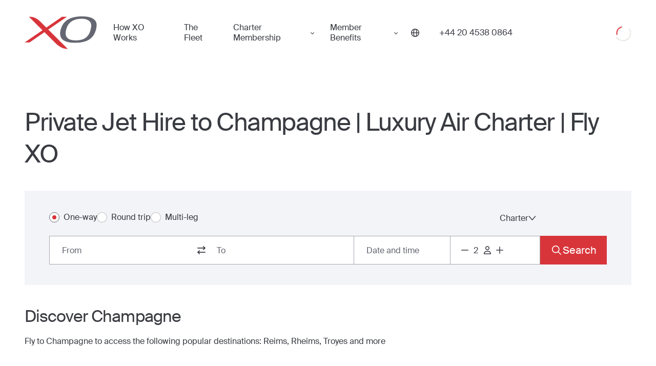

--- FILE ---
content_type: text/html; charset=utf-8
request_url: https://flyxo.co.uk/directions/destinations/champagne/
body_size: 22771
content:
<!DOCTYPE html><html lang="en-GB"><head><meta charSet="utf-8"/><meta name="viewport" content="width=device-width"/><title>Private Jet Hire to Champagne | Luxury Air Charter | Fly XO - Fly XO</title><meta name="description" content="Fly XO offers bespoke private jet hire to Champagne, delivering exceptional comfort and discretion. Enjoy tailored travel solutions and impeccable service from booking to landing."/><meta property="og:title" content="Private Jet Hire to Champagne | Luxury Air Charter | Fly XO - Fly XO"/><meta property="og:description" content="Fly XO offers bespoke private jet hire to Champagne, delivering exceptional comfort and discretion. Enjoy tailored travel solutions and impeccable service from booking to landing."/><meta property="og:image" content="/_next/static/media/og-image.b0cd4af3.jpg"/><meta property="og:url" content="https://flyxo.co.uk/directions/destinations/champagne/"/><meta property="og:type" content="website"/><meta name="twitter:card" content="summary_large_image"/><meta name="twitter:title" content="Private Jet Hire to Champagne | Luxury Air Charter | Fly XO - Fly XO"/><meta name="twitter:description" content="Fly XO offers bespoke private jet hire to Champagne, delivering exceptional comfort and discretion. Enjoy tailored travel solutions and impeccable service from booking to landing."/><meta name="twitter:image" content="/_next/static/media/og-image.b0cd4af3.jpg"/><meta name="twitter:site" content="@flyxo_"/><meta name="google-site-verification" content="jI7pciPzBnA8PjI7x_2XgIaWivGsJMPQvUCSfH0GfmM"/><link rel="canonical" href="https://flyxo.co.uk/directions/destinations/champagne/"/><link rel="alternate" hrefLang="en-US" href="https://flyxo.com/directions/destinations/champagne/"/><link rel="alternate" hrefLang="en-GB" href="https://flyxo.co.uk/directions/destinations/champagne/"/><link rel="alternate" hrefLang="ar-AE" href="https://flyxo.ae/directions/destinations/champagne/"/><link rel="alternate" hrefLang="x-default" href="https://flyxo.com/directions/destinations/champagne/"/><link rel="preload" href="/_next/static/media/gb.218137e8.svg" as="image" fetchpriority="high"/><meta name="next-head-count" content="21"/><link rel="icon" href="https://flyxo.com/favicon.ico"/><link rel="preconnect" href="https://api.flyxo.com/"/><link rel="preload" href="https://flyxo.com/fonts/SuisseIntl-Regular-WebS.woff2" crossorigin="anonymous" as="font" type="font/woff2"/><link rel="preload" href="https://flyxo.com/fonts/SuisseIntl-SemiBold-WebS.woff2" crossorigin="anonymous" as="font" type="font/woff2"/><link rel="preload" href="/_next/static/css/db0e69dca964d2b4.css" as="style" crossorigin=""/><link rel="stylesheet" href="/_next/static/css/db0e69dca964d2b4.css" crossorigin="" data-n-g=""/><link rel="preload" href="/_next/static/css/bd79621e2e0717f0.css" as="style" crossorigin=""/><link rel="stylesheet" href="/_next/static/css/bd79621e2e0717f0.css" crossorigin="" data-n-p=""/><link rel="preload" href="/_next/static/css/a267540c928ecde3.css" as="style" crossorigin=""/><link rel="stylesheet" href="/_next/static/css/a267540c928ecde3.css" crossorigin="" data-n-p=""/><link rel="preload" href="/_next/static/css/5cb29a182c40694c.css" as="style" crossorigin=""/><link rel="stylesheet" href="/_next/static/css/5cb29a182c40694c.css" crossorigin="" data-n-p=""/><noscript data-n-css=""></noscript><script defer="" crossorigin="" nomodule="" src="/_next/static/chunks/polyfills-c67a75d1b6f99dc8.js"></script><script src="/_next/static/chunks/webpack-4f643e2ac942d93d.js" defer="" crossorigin=""></script><script src="/_next/static/chunks/framework-ec7578bc3e7e9c78.js" defer="" crossorigin=""></script><script src="/_next/static/chunks/main-ca27acacee7709ca.js" defer="" crossorigin=""></script><script src="/_next/static/chunks/pages/_app-c0bd0cab22c678ca.js" defer="" crossorigin=""></script><script src="/_next/static/chunks/9734-c58b1d93a788f4d2.js" defer="" crossorigin=""></script><script src="/_next/static/chunks/5071-e867d457ef60d9dc.js" defer="" crossorigin=""></script><script src="/_next/static/chunks/6786-12c63aa7f85e5295.js" defer="" crossorigin=""></script><script src="/_next/static/chunks/1670-c6dc5e89f7e83fa8.js" defer="" crossorigin=""></script><script src="/_next/static/chunks/212-e1e5dc42de08429d.js" defer="" crossorigin=""></script><script src="/_next/static/chunks/4594-d206e72d6fe6637a.js" defer="" crossorigin=""></script><script src="/_next/static/chunks/2179-24bbd0e15e8c6200.js" defer="" crossorigin=""></script><script src="/_next/static/chunks/4731-b18083f0b7dda84e.js" defer="" crossorigin=""></script><script src="/_next/static/chunks/452-0bda08ee65e219f0.js" defer="" crossorigin=""></script><script src="/_next/static/chunks/1505-411ece46b5b9ac20.js" defer="" crossorigin=""></script><script src="/_next/static/chunks/3268-e651ead8da9efab5.js" defer="" crossorigin=""></script><script src="/_next/static/chunks/5652-cf9627c3cdcbd495.js" defer="" crossorigin=""></script><script src="/_next/static/chunks/7033-9f9896598ebb7c81.js" defer="" crossorigin=""></script><script src="/_next/static/chunks/pages/directions/destinations/%5Bslug%5D-17e4a0f70a04aae3.js" defer="" crossorigin=""></script><script src="/_next/static/Gcx8O4AKrsI4Ig_uyZdES/_buildManifest.js" defer="" crossorigin=""></script><script src="/_next/static/Gcx8O4AKrsI4Ig_uyZdES/_ssgManifest.js" defer="" crossorigin=""></script></head><body><div id="__next"><header class="_Qi _Vi" dir="ltr"><div class="_Ti"><div class="_Wi"><button class="_vs _Yi" aria-label="Open menu"><svg xmlns="http://www.w3.org/2000/svg" fill="currentColor" width="30" height="22"><rect width="30" height="2" rx="1"></rect><rect width="30" height="2" y="10" rx="1"></rect><rect width="30" height="2" y="20" rx="1"></rect></svg></button><a class="_Zi" title="Book a private jet with XO" href="https://flyxo.co.uk/"><figure class="__i" aria-label="Private Jet"><span class="_0i"><svg xmlns="http://www.w3.org/2000/svg" viewBox="0 0 125 57" class="_1i"><path fill="#D8353B" d="m40.98 22.85.06-.04L73.2.74h-8.56L37.61 19.3l-.11.08-.03-.03L26.94 8.9C20.11 2.24 14.7.57 7.41.73l23.4 23.25L0 45.12l8.5.02 25.78-17.7.04.05 20.1 20.01c6.28 6.01 13.04 9.14 20.34 8.99L40.98 22.85Z"></path><path fill="currentColor" d="M113.77 25.1C109.9 38.35 99.43 42.02 87.2 41.62c-14.62-.49-18.73-7.64-14.74-20.5C76.52 8.06 87.24 4.23 98.92 4.11c9.38-.1 14.18 3.84 15.9 7.7 1.36 3.15.33 8.54-1.05 13.29ZM100.72 0c-17.1-.18-32.1 4.38-37.54 20.49-5.05 14.94.57 24.63 21.25 25.22 17.3.5 32.5-3 38.4-19.95 2.02-5.8 2.75-12.56.84-16.4-2.44-4.72-8.29-9.2-22.95-9.35Z"></path></svg></span><span class="global-logo-link-text">Private Jet</span></figure></a><nav class="_tG _2i"><a title="How XO Works" class="_uG" href="https://flyxo.co.uk/how-it-works/">How XO Works</a><a title="The Fleet" class="_uG" href="https://flyxo.co.uk/fleet/">The Fleet</a><div class="_wG"><button tabindex="0" class="_sO" type="button" id="radix-:R6sr6:" aria-haspopup="menu" aria-expanded="false" data-state="closed">Charter Membership </button></div><div class="_wG"><button tabindex="0" class="_sO" type="button" id="radix-:R8sr6:" aria-haspopup="menu" aria-expanded="false" data-state="closed">Member Benefits</button></div></nav><button tabindex="0" class="_5i _sO _6i" type="button" id="radix-:R14r6:" aria-haspopup="menu" aria-expanded="false" data-state="closed"><svg width="16" height="16" viewBox="0 0 16 16" fill="none" xmlns="http://www.w3.org/2000/svg"><g clip-path="url(#clip0_25031_82213)"><path d="M8 0C3.59001 0 0 3.58766 0 8C0 12.4123 3.59001 16 8 16C12.41 16 16 12.41 16 8C16 3.59001 12.4123 0 8 0ZM14.5527 7.29515H11.8555C11.7709 5.11718 11.301 3.23994 10.5774 1.93363C12.7272 2.84993 14.2943 4.87988 14.5527 7.29515ZM8 14.5903C7.03201 14.5903 5.7069 12.37 5.55418 8.70485H10.4458C10.2931 12.37 8.96799 14.5903 8 14.5903ZM5.55418 7.29515C5.7069 3.62996 7.03201 1.40969 8 1.40969C8.96799 1.40969 10.2931 3.62996 10.4458 7.29515H5.55418ZM5.42261 1.93598C4.69897 3.23994 4.22673 5.11953 4.14449 7.2975H1.44728C1.70573 4.88223 3.27283 2.85463 5.42261 1.93598ZM1.44728 8.70485H4.14449C4.22907 10.8828 4.69897 12.7601 5.42261 14.0664C3.27283 13.1501 1.70573 11.1201 1.44728 8.70485ZM10.5774 14.0664C11.301 12.7624 11.7733 10.8828 11.8555 8.70485H14.5527C14.2943 11.1201 12.7272 13.1477 10.5774 14.0664Z" fill="currentColor"></path></g><defs><clipPath id="clip0_25031_82213"><rect width="16" height="16" fill="white"></rect></clipPath></defs></svg></button><a title="" href="tel:+44 20 4538 0864" class="_bj" aria-label="Phone number +44 20 4538 0864"><span>+44 20 4538 0864</span></a><div class="_cj"><div class="_aQ"><div class="_d _e _f _bQ"><svg class="_h" aria-hidden="true" focusable="false" viewBox="0 0 66 66" xmlns="http://www.w3.org/2000/svg"><circle class="_j" fill="none" stroke-width="2" cx="33" cy="33" r="30"></circle></svg><svg class="_g" aria-hidden="true" focusable="false" viewBox="0 0 66 66" xmlns="http://www.w3.org/2000/svg"><circle class="_j" fill="none" stroke-width="4" cx="33" cy="33" r="24"></circle></svg><div class="visually-hidden">Loading</div></div></div></div></div></div></header><main dir="ltr" class="_a"><div class="_Bx _4h"><div class="_ib _jb"><div class="_lb"><article class="_Mh"><h1 class="_Nh">Private Jet Hire to Champagne | Luxury Air Charter | Fly XO</h1><section class="_Oh"><div class="_Gy"><div class="_ib _kb"><div class="_lb"><form class="_3T"><div class="_6T" dir="ltr"><div class="_eV"><label for="1_radio" class="_nL _gV _tL"><input class="_qL" id="1_radio" name="route-mode" type="radio" checked="" value="1"/><span class="_rL"></span><span class="_sL _hV">One-way</span></label><label for="2_radio" class="_nL _gV _tL"><input class="_qL" id="2_radio" name="route-mode" type="radio" value="2"/><span class="_rL"></span><span class="_sL _hV">Round trip</span></label><label for="3_radio" class="_nL _gV _tL"><input class="_qL" id="3_radio" name="route-mode" type="radio" value="3"/><span class="_rL"></span><span class="_sL _hV">Multi-leg</span></label></div><div class="_fV"><button class="_jV _jV" type="button" id="radix-:R8mlb6:" aria-haspopup="menu" aria-expanded="false" data-state="closed">One-way<svg xmlns="http://www.w3.org/2000/svg" width="15" height="9" viewBox="0 0 15 9" fill="none" class="_kV"><path d="M13.4844 1L7.43599 8L1.3876 0.999999" stroke="#393B41" stroke-width="1.5" stroke-linecap="round" stroke-linejoin="round"></path></svg></button></div><button class="_jV _jV" type="button" id="radix-:Rcmlb6:" aria-haspopup="menu" aria-expanded="false" data-state="closed">Charter<svg xmlns="http://www.w3.org/2000/svg" width="15" height="9" viewBox="0 0 15 9" fill="none" class="_kV"><path d="M13.4844 1L7.43599 8L1.3876 0.999999" stroke="#393B41" stroke-width="1.5" stroke-linecap="round" stroke-linejoin="round"></path></svg></button></div><span class="_aU"><div class="_41"><div class="_I1 _J1"><div class="_N1"><div class="_Q1"><div class="_U2"><div class="_V2"><label for="leg-0-from" class="visually-hidden">From</label><input role="combobox" aria-controls="legInputSuggestions-leg-0-from" aria-autocomplete="list" aria-expanded="false" aria-activedescendant="" id="leg-0-from" class="_X2" autoComplete="off" type="text" placeholder="From" value=""/></div></div><button type="button" aria-label="switch from and to routes" class="_U1"><svg width="24" height="24" viewBox="0 0 24 24" fill="none" xmlns="http://www.w3.org/2000/svg"><path d="M7.67954 19.7726C8.01518 20.0758 8.55791 20.0758 8.88998 19.7726C9.22205 19.4695 9.22562 18.9792 8.88998 18.6793L6.92613 16.9055L19.1413 16.9022C19.6162 16.9022 19.9982 16.5571 19.9982 16.1282C19.9982 15.6993 19.6162 15.3542 19.1413 15.3542H6.92613L8.88998 13.5803C9.22562 13.2772 9.22562 12.7869 8.88998 12.487C8.55434 12.1871 8.01161 12.1838 7.67954 12.487L4.25173 15.5799C3.91609 15.8831 3.91609 16.3733 4.25173 16.6733L7.67954 19.7694V19.7726ZM19.7483 8.42008C20.0839 8.11691 20.0839 7.62669 19.7483 7.32675L16.3205 4.22737C15.9848 3.92421 15.4421 3.92421 15.11 4.22737C14.778 4.53054 14.7744 5.02076 15.11 5.3207L17.0739 7.09454L4.85874 7.09776C4.38384 7.09776 4.00179 7.44285 4.00179 7.8718C4.00179 8.30075 4.38384 8.64584 4.85874 8.64584H17.0739L15.11 10.4197C14.7744 10.7228 14.7744 11.2131 15.11 11.513C15.4457 11.8129 15.9884 11.8162 16.3205 11.513L19.7483 8.41685V8.42008Z" fill="#393B41"></path></svg></button><div class="_U2"><div class="_V2"><label for="leg-0-to" class="visually-hidden">To</label><input role="combobox" aria-controls="legInputSuggestions-leg-0-to" aria-autocomplete="list" aria-expanded="false" aria-activedescendant="" id="leg-0-to" class="_X2 _12" autoComplete="off" type="text" placeholder="To" value=""/></div></div></div><button data-form-field="true" class="_n3 _R1" aria-label="Button to select flight dates. " type="button" aria-haspopup="dialog" aria-expanded="false" aria-controls="radix-:R19l6lb6:" data-state="closed"><span class="_v3">Date and time</span></button><span class="_z3"></span><div class="_Q3 _T1" dir="ltr" data-form-field="true"><div class="_T3"><button type="button" class="_R3" title="Decrease" aria-disabled="false" aria-label="Decrease passengers count to 1"><svg width="24" height="24" viewBox="0 0 24 24" fill="none" xmlns="http://www.w3.org/2000/svg"><path d="M5.80769 11.1924H11.1923H12.8077H18.1923C18.6399 11.1924 19 11.5525 19 12.0001C19 12.4477 18.6399 12.8078 18.1923 12.8078H12.8077H11.1923H5.80769C5.3601 12.8078 5 12.4477 5 12.0001C5 11.5525 5.3601 11.1924 5.80769 11.1924Z" fill="currentColor"></path></svg></button><input class="_V3" type="number" max="16" min="1" value="2"/><div class="_U3"><svg width="24" height="24" viewBox="0 0 24 24" fill="none" xmlns="http://www.w3.org/2000/svg"><path d="M14.5 8C14.5 7.33696 14.2366 6.70107 13.7678 6.23223C13.2989 5.76339 12.663 5.5 12 5.5C11.337 5.5 10.7011 5.76339 10.2322 6.23223C9.76339 6.70107 9.5 7.33696 9.5 8C9.5 8.66304 9.76339 9.29893 10.2322 9.76777C10.7011 10.2366 11.337 10.5 12 10.5C12.663 10.5 13.2989 10.2366 13.7678 9.76777C14.2366 9.29893 14.5 8.66304 14.5 8ZM8 8C8 6.93913 8.42143 5.92172 9.17157 5.17157C9.92172 4.42143 10.9391 4 12 4C13.0609 4 14.0783 4.42143 14.8284 5.17157C15.5786 5.92172 16 6.93913 16 8C16 9.06087 15.5786 10.0783 14.8284 10.8284C14.0783 11.5786 13.0609 12 12 12C10.9391 12 9.92172 11.5786 9.17157 10.8284C8.42143 10.0783 8 9.06087 8 8ZM6.54062 18.5H17.4625C17.1844 16.5219 15.4844 15 13.4312 15H10.575C8.52187 15 6.82188 16.5219 6.54375 18.5H6.54062ZM5 19.0719C5 15.9937 7.49375 13.5 10.5719 13.5H13.4281C16.5063 13.5 19 15.9937 19 19.0719C19 19.5844 18.5844 20 18.0719 20H5.92813C5.41563 20 5 19.5844 5 19.0719Z" fill="#393B41"></path></svg></div><button type="button" class="_R3" aria-disabled="false" title="Increase" aria-label="Increase passengers count to 3"><svg width="24" height="24" viewBox="0 0 24 24" fill="none" xmlns="http://www.w3.org/2000/svg"><path d="M12.8077 5.80769C12.8077 5.3601 12.4476 5 12 5C11.5524 5 11.1923 5.3601 11.1923 5.80769V11.1923H5.80769C5.3601 11.1923 5 11.5524 5 12C5 12.4476 5.3601 12.8077 5.80769 12.8077H11.1923V18.1923C11.1923 18.6399 11.5524 19 12 19C12.4476 19 12.8077 18.6399 12.8077 18.1923V12.8077H18.1923C18.6399 12.8077 19 12.4476 19 12C19 11.5524 18.6399 11.1923 18.1923 11.1923H12.8077V5.80769Z" fill="currentColor"></path></svg></button></div></div></div></div><button class="_71 _-1 _91 _RB" type="button"><svg width="24" height="24" viewBox="0 0 24 24" fill="none" xmlns="http://www.w3.org/2000/svg"><g id="24/magnifying-glass"><path id="Vector" d="M15.9362 10.3137C15.9362 8.82165 15.3437 7.39067 14.2889 6.33559C13.2341 5.28052 11.8035 4.68779 10.3118 4.68779C8.82009 4.68779 7.38949 5.28052 6.3347 6.33559C5.27991 7.39067 4.68734 8.82165 4.68734 10.3137C4.68734 11.8058 5.27991 13.2368 6.3347 14.2919C7.38949 15.347 8.82009 15.9397 10.3118 15.9397C11.8035 15.9397 13.2341 15.347 14.2889 14.2919C15.3437 13.2368 15.9362 11.8058 15.9362 10.3137ZM14.85 16.0487C13.6056 17.0368 12.0272 17.6275 10.3118 17.6275C6.27273 17.6275 3 14.3539 3 10.3137C3 6.27361 6.27273 3 10.3118 3C14.3508 3 17.6236 6.27361 17.6236 10.3137C17.6236 12.0297 17.033 13.6085 16.0452 14.8532L20.7522 19.5614C21.0826 19.8919 21.0826 20.4264 20.7522 20.7534C20.4217 21.0804 19.8874 21.0839 19.5605 20.7534L14.85 16.0487Z" fill="white"></path></g></svg><span>Search</span></button></div></span><span class="_9T"><div class="_41"><div class="_I1 _J1"><div class="_N1"><div class="_Q1"><div class="_U2"><div class="_V2"><button type="button" id="leg-0-from" class="_22 _Z2">From</button><div tabindex="-1" role="listbox"></div></div></div><button type="button" aria-label="switch from and to routes" class="_U1"><svg width="24" height="24" viewBox="0 0 24 24" fill="none" xmlns="http://www.w3.org/2000/svg"><path d="M7.67954 19.7726C8.01518 20.0758 8.55791 20.0758 8.88998 19.7726C9.22205 19.4695 9.22562 18.9792 8.88998 18.6793L6.92613 16.9055L19.1413 16.9022C19.6162 16.9022 19.9982 16.5571 19.9982 16.1282C19.9982 15.6993 19.6162 15.3542 19.1413 15.3542H6.92613L8.88998 13.5803C9.22562 13.2772 9.22562 12.7869 8.88998 12.487C8.55434 12.1871 8.01161 12.1838 7.67954 12.487L4.25173 15.5799C3.91609 15.8831 3.91609 16.3733 4.25173 16.6733L7.67954 19.7694V19.7726ZM19.7483 8.42008C20.0839 8.11691 20.0839 7.62669 19.7483 7.32675L16.3205 4.22737C15.9848 3.92421 15.4421 3.92421 15.11 4.22737C14.778 4.53054 14.7744 5.02076 15.11 5.3207L17.0739 7.09454L4.85874 7.09776C4.38384 7.09776 4.00179 7.44285 4.00179 7.8718C4.00179 8.30075 4.38384 8.64584 4.85874 8.64584H17.0739L15.11 10.4197C14.7744 10.7228 14.7744 11.2131 15.11 11.513C15.4457 11.8129 15.9884 11.8162 16.3205 11.513L19.7483 8.41685V8.42008Z" fill="#393B41"></path></svg></button><div class="_U2"><div class="_V2 undefined"><button type="button" id="leg-0-to" class="_22 _Z2">To</button><div tabindex="-1" role="listbox"></div></div></div></div><button data-form-field="true" class="_n3 _R1" aria-label="Button to select flight dates. " type="button" aria-haspopup="dialog" aria-expanded="false" aria-controls="radix-:R19lmlb6:" data-state="closed"><span class="_v3">Date and time</span></button><span class="_z3"></span><div class="_Q3 _T1" dir="ltr" data-form-field="true"><div class="_T3"><button type="button" class="_R3" title="Decrease" aria-disabled="false" aria-label="Decrease passengers count to 1"><svg width="24" height="24" viewBox="0 0 24 24" fill="none" xmlns="http://www.w3.org/2000/svg"><path d="M5.80769 11.1924H11.1923H12.8077H18.1923C18.6399 11.1924 19 11.5525 19 12.0001C19 12.4477 18.6399 12.8078 18.1923 12.8078H12.8077H11.1923H5.80769C5.3601 12.8078 5 12.4477 5 12.0001C5 11.5525 5.3601 11.1924 5.80769 11.1924Z" fill="currentColor"></path></svg></button><input class="_V3" type="number" max="16" min="1" value="2"/><div class="_U3"><svg width="24" height="24" viewBox="0 0 24 24" fill="none" xmlns="http://www.w3.org/2000/svg"><path d="M14.5 8C14.5 7.33696 14.2366 6.70107 13.7678 6.23223C13.2989 5.76339 12.663 5.5 12 5.5C11.337 5.5 10.7011 5.76339 10.2322 6.23223C9.76339 6.70107 9.5 7.33696 9.5 8C9.5 8.66304 9.76339 9.29893 10.2322 9.76777C10.7011 10.2366 11.337 10.5 12 10.5C12.663 10.5 13.2989 10.2366 13.7678 9.76777C14.2366 9.29893 14.5 8.66304 14.5 8ZM8 8C8 6.93913 8.42143 5.92172 9.17157 5.17157C9.92172 4.42143 10.9391 4 12 4C13.0609 4 14.0783 4.42143 14.8284 5.17157C15.5786 5.92172 16 6.93913 16 8C16 9.06087 15.5786 10.0783 14.8284 10.8284C14.0783 11.5786 13.0609 12 12 12C10.9391 12 9.92172 11.5786 9.17157 10.8284C8.42143 10.0783 8 9.06087 8 8ZM6.54062 18.5H17.4625C17.1844 16.5219 15.4844 15 13.4312 15H10.575C8.52187 15 6.82188 16.5219 6.54375 18.5H6.54062ZM5 19.0719C5 15.9937 7.49375 13.5 10.5719 13.5H13.4281C16.5063 13.5 19 15.9937 19 19.0719C19 19.5844 18.5844 20 18.0719 20H5.92813C5.41563 20 5 19.5844 5 19.0719Z" fill="#393B41"></path></svg></div><button type="button" class="_R3" aria-disabled="false" title="Increase" aria-label="Increase passengers count to 3"><svg width="24" height="24" viewBox="0 0 24 24" fill="none" xmlns="http://www.w3.org/2000/svg"><path d="M12.8077 5.80769C12.8077 5.3601 12.4476 5 12 5C11.5524 5 11.1923 5.3601 11.1923 5.80769V11.1923H5.80769C5.3601 11.1923 5 11.5524 5 12C5 12.4476 5.3601 12.8077 5.80769 12.8077H11.1923V18.1923C11.1923 18.6399 11.5524 19 12 19C12.4476 19 12.8077 18.6399 12.8077 18.1923V12.8077H18.1923C18.6399 12.8077 19 12.4476 19 12C19 11.5524 18.6399 11.1923 18.1923 11.1923H12.8077V5.80769Z" fill="currentColor"></path></svg></button></div></div></div></div><button class="_71 _-1 _91 _RB" type="button"><svg width="24" height="24" viewBox="0 0 24 24" fill="none" xmlns="http://www.w3.org/2000/svg"><g id="24/magnifying-glass"><path id="Vector" d="M15.9362 10.3137C15.9362 8.82165 15.3437 7.39067 14.2889 6.33559C13.2341 5.28052 11.8035 4.68779 10.3118 4.68779C8.82009 4.68779 7.38949 5.28052 6.3347 6.33559C5.27991 7.39067 4.68734 8.82165 4.68734 10.3137C4.68734 11.8058 5.27991 13.2368 6.3347 14.2919C7.38949 15.347 8.82009 15.9397 10.3118 15.9397C11.8035 15.9397 13.2341 15.347 14.2889 14.2919C15.3437 13.2368 15.9362 11.8058 15.9362 10.3137ZM14.85 16.0487C13.6056 17.0368 12.0272 17.6275 10.3118 17.6275C6.27273 17.6275 3 14.3539 3 10.3137C3 6.27361 6.27273 3 10.3118 3C14.3508 3 17.6236 6.27361 17.6236 10.3137C17.6236 12.0297 17.033 13.6085 16.0452 14.8532L20.7522 19.5614C21.0826 19.8919 21.0826 20.4264 20.7522 20.7534C20.4217 21.0804 19.8874 21.0839 19.5605 20.7534L14.85 16.0487Z" fill="white"></path></g></svg><span>Search</span></button></div></span><span style="visibility:hidden" class="_5T">placeholder error</span></form></div></div></div></section><section class="_Oh"><h2>Discover <!-- -->Champagne</h2><p class="_Ph">Fly to <!-- -->Champagne<!-- --> to access the following popular destinations:<!-- --> <!-- -->Reims, Rheims, Troyes<!-- --> and more</p></section><section class="_Oh"><h2>Airports in <!-- -->Champagne</h2><p class="_Ph">The following is a list of airports servicing private charter flights in this area.</p><ol class="_lw"><li class="_mw"><div><h3 class="_nw">Chalons Vatry</h3><p class="_pw">LFOK / XCR</p></div></li><li class="_mw"><div><h3 class="_nw">Les Hauts De Chee</h3><p class="_pw">LFEU</p></div></li><li class="_mw"><div><h3 class="_nw">Brienne Le Chateau</h3><p class="_pw">LFFN</p></div></li><li class="_mw"><div><h3 class="_nw">Bar Sur Seine</h3><p class="_pw">LFFR</p></div></li><li class="_mw"><div><h3 class="_nw">Le Rozelier</h3><p class="_pw">LFGW / XVN</p></div></li><li class="_mw"><div><h3 class="_nw">Prunay</h3><p class="_pw">LFQA</p></div></li><li class="_mw"><div><h3 class="_nw">Troyes Barberey</h3><p class="_pw">LFQB / QYR</p></div></li><li class="_mw"><div><h3 class="_nw">Ecury Sur Coole</h3><p class="_pw">LFQK</p></div></li><li class="_mw"><div><h3 class="_nw">Romilly Sur Seine</h3><p class="_pw">LFQR</p></div></li><li class="_mw"><div><h3 class="_nw">Saint Dizier Robinson</h3><p class="_pw">LFSI</p></div></li><li class="_mw"><div><h3 class="_nw">Plivot</h3><p class="_pw">LFSW / XEP</p></div></li></ol></section><section class="_Oh"><h2>Nearby Destinations</h2><ol class="_Qh"><li><a href="https://flyxo.co.uk/directions/destinations/luxembourg/">Private Charter to <!-- -->Luxembourg</a></li><li><a href="https://flyxo.co.uk/directions/destinations/paris/">Private Charter to <!-- -->Paris</a></li><li><a href="https://flyxo.co.uk/directions/destinations/brussels/">Private Charter to <!-- -->Brussels</a></li><li><a href="https://flyxo.co.uk/directions/destinations/strasbourg/">Private Charter to <!-- -->Strasbourg</a></li><li><a href="https://flyxo.co.uk/directions/destinations/basel/">Private Charter to <!-- -->Basel</a></li><li><a href="https://flyxo.co.uk/directions/destinations/bern/">Private Charter to <!-- -->Bern</a></li><li><a href="https://flyxo.co.uk/directions/destinations/geneva/">Private Charter to <!-- -->Geneva</a></li><li><a href="https://flyxo.co.uk/directions/destinations/normandie/">Private Charter to <!-- -->Normandie</a></li><li><a href="https://flyxo.co.uk/directions/destinations/frankfurt/">Private Charter to <!-- -->Frankfurt</a></li><li><a href="https://flyxo.co.uk/directions/destinations/rhineland/">Private Charter to <!-- -->Rhineland</a></li></ol></section><div class="_Rx"><div class="_Tx"><h2 class="_Sx">Need help?</h2><p>Aviation advisors are available 24/7 to assist with your charter flight request. Call us at any time for instant help.</p></div><a class="_Ux _RB" href="tel:+18667093018">Call now</a></div><section class="_Oh"><h2>Charter a Private Jet to <!-- -->Champagne<!-- --> with XO</h2><p class="_sx">XO provides alternatives to private jet cards and jet ownership, with<!-- --> <a href="https://flyxo.co.uk/membership/">private jet membership</a> and on-demand private jet access to satisfy the needs both business and leisure travelers looking for a safer and more secure way to travel.</p><div class="_Sh"><img alt="Champagne" loading="lazy" decoding="async" data-nimg="fill" style="position:absolute;height:100%;width:100%;left:0;top:0;right:0;bottom:0;object-fit:cover;color:transparent" sizes="100vw" srcSet="/_next/image/?url=https%3A%2F%2Fdf94bsp7u51gz.cloudfront.net%2Fexport%2Fdealpics7%2Fabstract-pics%2Fabstract-3.png&amp;w=640&amp;q=75 640w, /_next/image/?url=https%3A%2F%2Fdf94bsp7u51gz.cloudfront.net%2Fexport%2Fdealpics7%2Fabstract-pics%2Fabstract-3.png&amp;w=750&amp;q=75 750w, /_next/image/?url=https%3A%2F%2Fdf94bsp7u51gz.cloudfront.net%2Fexport%2Fdealpics7%2Fabstract-pics%2Fabstract-3.png&amp;w=828&amp;q=75 828w, /_next/image/?url=https%3A%2F%2Fdf94bsp7u51gz.cloudfront.net%2Fexport%2Fdealpics7%2Fabstract-pics%2Fabstract-3.png&amp;w=1080&amp;q=75 1080w, /_next/image/?url=https%3A%2F%2Fdf94bsp7u51gz.cloudfront.net%2Fexport%2Fdealpics7%2Fabstract-pics%2Fabstract-3.png&amp;w=1200&amp;q=75 1200w, /_next/image/?url=https%3A%2F%2Fdf94bsp7u51gz.cloudfront.net%2Fexport%2Fdealpics7%2Fabstract-pics%2Fabstract-3.png&amp;w=1920&amp;q=75 1920w, /_next/image/?url=https%3A%2F%2Fdf94bsp7u51gz.cloudfront.net%2Fexport%2Fdealpics7%2Fabstract-pics%2Fabstract-3.png&amp;w=2048&amp;q=75 2048w, /_next/image/?url=https%3A%2F%2Fdf94bsp7u51gz.cloudfront.net%2Fexport%2Fdealpics7%2Fabstract-pics%2Fabstract-3.png&amp;w=3840&amp;q=75 3840w" src="/_next/image/?url=https%3A%2F%2Fdf94bsp7u51gz.cloudfront.net%2Fexport%2Fdealpics7%2Fabstract-pics%2Fabstract-3.png&amp;w=3840&amp;q=75"/></div></section></article></div></div><footer class="_Vh"><div class="_ib _Wh"><div class="_lb _Xh"><section><h3 class="_Zh h3">Private Flights to Countries</h3><ol class="__h"><a href="https://flyxo.co.uk/directions/countries/united_states/"><li class="_0h">United States</li></a><a href="https://flyxo.co.uk/directions/countries/united_kingdom/"><li class="_0h">United Kingdom</li></a><a href="https://flyxo.co.uk/directions/countries/france/"><li class="_0h">France</li></a><a href="https://flyxo.co.uk/directions/countries/italy/"><li class="_0h">Italy</li></a><a href="https://flyxo.co.uk/directions/countries/russian_federation/"><li class="_0h">Russian Federation</li></a></ol></section><section><h3 class="_Zh h3">Top Private Jet Destinations</h3><ol class="__h"><a href="https://flyxo.co.uk/directions/destinations/fort_lauderdale/"><li class="_0h">Fort Lauderdale</li></a><a href="https://flyxo.co.uk/directions/destinations/west_palm_beach/"><li class="_0h">West Palm Beach</li></a><a href="https://flyxo.co.uk/directions/destinations/marco_island/"><li class="_0h">Marco Island</li></a><a href="https://flyxo.co.uk/directions/destinations/boca_raton/"><li class="_0h">Boca Raton</li></a><a href="https://flyxo.co.uk/directions/destinations/twin_cities/"><li class="_0h">Twin Cities</li></a></ol></section><section><h3 class="_Zh h3">Top Private Jet Routes</h3><ol class="__h"><a href="/directions/routes/new_york_to_chicago/"><li class="_0h">New York<!-- --> <!-- -->to<!-- --> <!-- -->Chicago</li></a><a href="/directions/routes/london_to_moscow/"><li class="_0h">London<!-- --> <!-- -->to<!-- --> <!-- -->Moscow</li></a><a href="/directions/routes/south_florida_to_atlanta/"><li class="_0h">South Florida<!-- --> <!-- -->to<!-- --> <!-- -->Atlanta</li></a><a href="/directions/routes/los_angeles_to_phoenix/"><li class="_0h">Los Angeles<!-- --> <!-- -->to<!-- --> <!-- -->Phoenix</li></a><a href="/directions/routes/nice_to_milan/"><li class="_0h">Nice<!-- --> <!-- -->to<!-- --> <!-- -->Milan</li></a></ol></section></div></div></footer></div></main><footer class="_ib _kj t14" dir="ltr"><div class="_lb"><nav aria-label="Footer navigation" class="_lj"><section class="_mj"><div class="_nj"><div role="button" class="_pj" tabindex="-1"><button class="_qj" type="button" aria-label="Toggle collapse"></button><h2 class="_oj">Get Started</h2></div><div class="_sj"><ul class="_tj"><li><a href="/?signup">Register</a></li><li><a href="https://flyxo.co.uk/download/">XO Mobile App</a></li><li><a href="https://flyxo.co.uk/contact/">Contact Us</a></li></ul></div></div><div class="_nj"><div role="button" class="_pj" tabindex="-1"><button class="_qj" type="button" aria-label="Toggle collapse"></button><h2 class="_oj">SLATE</h2></div><div class="_sj"><ul class="_tj"><li><a href="https://www.flyslate.com/book-your-flight/" title="Shared Flight New York - South Florida" target="_blank" rel="noopener noreferrer">SLATE Shuttle Flights</a></li></ul></div></div></section><section class="_mj"><div class="_nj"><div role="button" class="_pj" tabindex="-1"><button class="_qj" type="button" aria-label="Toggle collapse"></button><h2 class="_oj">Private Jet Service</h2></div><div class="_sj"><ul class="_tj"><li><a href="https://flyxo.co.uk/how-it-works/">How XO Works</a></li><li><a href="https://flyxo.co.uk/ways-to-fly/">Ways to Fly</a></li><li><a href="https://flyxo.co.uk/flight-deals/">Jet Deals</a></li></ul></div></div></section><section class="_mj"><div class="_nj"><div role="button" class="_pj" tabindex="-1"><button class="_qj" type="button" aria-label="Toggle collapse"></button><h2 class="_oj">Why XO</h2></div><div class="_sj"><ul class="_tj"><li><a href="https://flyxo.co.uk/the-experience/">The XO Experience</a></li><li><a title="XO Memberships" href="https://flyxo.co.uk/membership/">XO Memberships</a></li><li><a href="https://flyxo.co.uk/fleet/">The Fleet</a></li><li><a title="Private Charter" href="https://flyxo.co.uk/charter/">Private Charter</a></li><li><a title="Private Jet Cost" href="https://flyxo.co.uk/private-jet-cost/">Private Jet Cost</a></li><li><a href="https://flyxo.co.uk/aircraft-management/">Aircraft Management</a></li><li><a href="https://flyxo.co.uk/safety-security/">Health &amp; Safety</a></li><li><a href="https://flyxo.co.uk/co2/">Carbon Offset Program</a></li><li><a href="https://flyxo.co.uk/benefits/">Member Benefits</a></li><li><a href="https://flyxo.com/membership/referral_program/" target="_blank" rel="noopener noreferrer">Member Referrals</a></li></ul></div></div></section><section class="_mj"><div class="_nj"><div role="button" class="_pj" tabindex="-1"><button class="_qj" type="button" aria-label="Toggle collapse"></button><h2 class="_oj">About Us</h2></div><div class="_sj"><ul class="_tj"><li><a href="https://flyxo.co.uk/about/">About Us</a></li><li><a href="https://flyxo.co.uk/news/">News</a></li><li><a href="https://flyxo.co.uk/news/press-release/">Press</a></li><li><a href="https://flyxo.co.uk/blog/">Blog</a></li><li><a href="https://flyxo.co.uk/faq/">FAQs</a></li><li><a href="https://flyxo.co.uk/careers/">Careers</a></li><li><a href="https://vistaglobal.com/" target="_blank" rel="noopener noreferrer">Vista</a></li><li><a href="https://flyxo.co.uk/legal/">Legal</a></li></ul></div></div></section><section class="_mj"><div class="_nj"><div role="button" class="_pj" tabindex="-1"><button class="_qj" type="button" aria-label="Toggle collapse"></button><h2 class="_oj">Destinations</h2></div><div class="_sj"><ul class="_tj"><li><a href="https://flyxo.co.uk/directions/countries/">Popular Countries</a></li><li><a href="https://flyxo.co.uk/directions/destinations/">Popular Destinations</a></li><li><a href="https://flyxo.co.uk/directions/routes/">Popular Routes</a></li><li><a href="https://flyxo.co.uk/airport/">Popular Airports</a></li></ul></div></div></section><section class="_mj"><div class="_nj"><div role="button" class="_pj" tabindex="-1"><button class="_qj" type="button" aria-label="Toggle collapse"></button><h2 class="_oj">For Partners</h2></div><div class="_sj"><ul class="_tj"><li><a href="https://flyxo.co.uk/partnership/">Partner With Us</a></li><li><a href="https://flyxo.co.uk/operator-partners/">For Operators</a></li></ul></div></div></section></nav><div class="_oH _pH"><svg xmlns="http://www.w3.org/2000/svg" height="28" width="28" viewBox="0 0 24 24" class="_uH"><path d="M0 0h24v24H0z" fill="none"></path><path fill="#393b41" d="m7 10 5 5 5-5z"></path></svg><div class="_rH"><button class="_qH" tabindex="0"><div class="_sH"><img alt="GB flag" fetchpriority="high" width="28" height="18" decoding="async" data-nimg="1" style="color:transparent" src="/_next/static/media/gb.218137e8.svg"/></div><div>United Kingdom</div></button></div></div><div class="_uj"><section class="_zj"><ul class="_Aj"><li class="_Bj _Cj"><a href="https://www.wyvernltd.com" target="_blank" rel="noopener noreferrer nofollow"><img alt="wyvern" loading="lazy" width="74" height="50" decoding="async" data-nimg="1" style="color:transparent" src="https://website-cdn.flyxo.com/data/webapi/wyvern_b1c485924d.svg"/></a></li><li class="_Bj _Dj"><a href="https://nbaa.org" target="_blank" rel="noopener noreferrer nofollow"><img alt="nbaa" loading="lazy" width="156" height="28" decoding="async" data-nimg="1" style="color:transparent" src="https://website-cdn.flyxo.com/data/webapi/nbaa_94855254d8.svg"/></a></li><li class="_Bj _Ej"><a href="https://www.ibac.org/is_bao" target="_blank" rel="noopener noreferrer nofollow"></a></li><li class="_Bj _Fj"><a href="https://www.argus.aero" target="_blank" rel="noopener noreferrer nofollow"><img alt="argus" loading="lazy" width="112" height="39" decoding="async" data-nimg="1" style="color:transparent" src="https://website-cdn.flyxo.com/data/webapi/argus_46faa6712a.svg"/></a></li><li class="_Bj _Gj"><a href="https://www.ebaa.org" target="_blank" rel="noopener noreferrer nofollow"><img alt="ebaa" loading="lazy" width="182" height="32" decoding="async" data-nimg="1" style="color:transparent" src="https://website-cdn.flyxo.com/data/webapi/ebaa_bd888bda1d.svg"/></a></li></ul></section><section class="_Hj"><a href="https://itunes.apple.com/us/app/jetsmarter-book-private-jets/id562937375?mt=8" target="_blank" rel="noopener noreferrer" class="_Ij" title="Download on the App Store"><svg xmlns="http://www.w3.org/2000/svg" width="157" height="43" viewBox="0 0 137 39" class="_Jj"><path fill="currentColor" d="M35.55 19c-.02-2.65 2.2-3.92 2.28-3.98a4.98 4.98 0 0 0-3.88-2.08c-1.63-.18-3.2.96-4.04.96-.84 0-2.13-.94-3.51-.92a5.18 5.18 0 0 0-4.35 2.63c-1.89 3.22-.48 7.92 1.32 10.53.9 1.27 1.95 2.7 3.33 2.65 1.34-.07 1.85-.86 3.47-.86s2.09.86 3.49.81c1.45-.02 2.35-1.27 3.23-2.56.64-.9 1.14-1.91 1.47-2.97 0 0-2.77-1.03-2.81-4.2zm-2.64-7.77A4.58 4.58 0 0 0 34 7.88a4.86 4.86 0 0 0-3.12 1.6 4.45 4.45 0 0 0-1.12 3.22c1.19.08 2.4-.57 3.16-1.47zm16.38 6.48-3.56 10.9h1.82l.99-3.2h3.6l1.03 3.2h1.89l-3.58-10.9h-2.2zm-.42 6.35.92-2.85.53-2.05h.04c.26 1.07.46 1.77.55 2.05l.92 2.85h-2.96zm12-3.48c-1.2 0-2.08.46-2.67 1.4h-.05l-.1-1.25h-1.57c.05.88.07 1.75.07 2.58v8.48h1.76v-4.12c.46.75 1.2 1.12 2.26 1.12.92.01 1.82-.36 2.45-1.03a4.37 4.37 0 0 0 1.1-3.18c0-1.2-.3-2.16-.94-2.89a2.78 2.78 0 0 0-2.3-1.11zm.95 6.06c-.36.5-.94.8-1.56.77-.53.02-1.03-.2-1.38-.6a2.1 2.1 0 0 1-.53-1.44v-1.31c0-.18.03-.36.09-.53A2 2 0 0 1 60.57 22c.52.06.98.34 1.3.76.36.55.54 1.21.52 1.88 0 .71-.19 1.41-.57 2.01zm8.2-6.06c-1.2 0-2.08.46-2.67 1.4h-.05l-.1-1.25h-1.56c.04.88.06 1.75.06 2.58v8.48h1.76v-4.12c.46.75 1.23 1.12 2.26 1.12.93.01 1.82-.36 2.46-1.03a4.46 4.46 0 0 0 1.1-3.18c0-1.2-.31-2.16-.95-2.89a2.84 2.84 0 0 0-2.3-1.11zm.93 6.06c-.36.5-.95.8-1.56.77-.53.02-1.04-.2-1.38-.6a2.1 2.1 0 0 1-.53-1.44v-1.31c0-.18.03-.36.09-.53A2 2 0 0 1 69.7 22c.52.06.98.34 1.3.76.36.55.54 1.21.52 1.88a3.5 3.5 0 0 1-.57 2.01zm9.8-4.31a6.4 6.4 0 0 1-1.6-.83 1.36 1.36 0 0 1-.06-2.06c.42-.33.94-.5 1.47-.46a4.4 4.4 0 0 1 2.1.5l.45-1.42a5.3 5.3 0 0 0-2.5-.52c-1.13 0-2.03.28-2.7.85a2.76 2.76 0 0 0-1.04 2.19c0 1.38.97 2.4 2.9 3.13a4.7 4.7 0 0 1 1.51.83c.3.3.47.7.47 1.12.02.46-.19.9-.55 1.18-.38.3-.88.44-1.56.44-.9 0-1.78-.23-2.55-.68l-.41 1.44a5.2 5.2 0 0 0 2.85.68c1.27 0 2.28-.33 3-.96a2.93 2.93 0 0 0 1-2.26 2.72 2.72 0 0 0-.69-1.88 5.58 5.58 0 0 0-2.08-1.29zm6.68-3.55-1.73.53v1.44h-1.17v1.32h1.17v3.96c0 .98.2 1.7.59 2.12.43.44 1.03.67 1.64.64.47.01.94-.05 1.39-.2l-.05-1.33c-.26.05-.52.08-.79.08-.68 0-1.03-.48-1.03-1.44v-3.81h1.95v-1.31h-1.95v-2h-.02zm6.89 1.8c-1.2 0-2.17.4-2.9 1.16a4.2 4.2 0 0 0-1.07 3 4.2 4.2 0 0 0 1.03 2.89 3.6 3.6 0 0 0 2.79 1.14c1.2 0 2.17-.4 2.92-1.2a4.26 4.26 0 0 0 1.05-2.99 4 4 0 0 0-1.01-2.86 3.7 3.7 0 0 0-2.81-1.14zm1.51 5.93c-.39.64-.92.96-1.58.96a1.77 1.77 0 0 1-1.6-.94 3.6 3.6 0 0 1-.48-1.86c-.03-.66.14-1.31.48-1.88.33-.6.95-.95 1.63-.94.66-.02 1.27.35 1.58.94a3.75 3.75 0 0 1-.03 3.72zm7.62-5.93c-.46 0-.9.14-1.27.41a2.6 2.6 0 0 0-.88 1.25h-.04l-.07-1.5h-1.54c.05.74.05 1.57.05 2.47v5.38h1.75v-4.12c-.02-.55.14-1.09.44-1.55.33-.46.88-.73 1.45-.7.18 0 .37.02.55.04V20.6l-.44-.02zm5.05-.02a3.41 3.41 0 0 0-2.79 1.27 4.45 4.45 0 0 0-.99 2.95c0 1.2.35 2.17 1.06 2.9.7.71 1.66 1.06 2.9 1.06.9.03 1.8-.13 2.65-.48l-.29-1.2a6 6 0 0 1-2.15.37 2.61 2.61 0 0 1-1.73-.55c-.5-.45-.78-1.1-.77-1.77h5.29c.05-.26.07-.52.07-.79a4.22 4.22 0 0 0-.7-2.47 2.83 2.83 0 0 0-2.55-1.3zm-2.06 3.28c.03-.5.21-.97.52-1.36.32-.46.85-.73 1.4-.72.57-.04 1.11.24 1.41.72.24.4.37.87.35 1.34l-3.68.02zM50.36 13.16c.6-.48.88-1.2.88-2.17 0-.85-.26-1.51-.81-1.97-.49-.42-1.21-.61-2.15-.61-.5 0-1 .03-1.5.1v5.26c.43.05.85.07 1.28.07.98 0 1.75-.22 2.3-.68zm-2.72-4.03c.23-.05.47-.07.7-.07.64 0 1.14.18 1.47.5.36.4.54.92.5 1.45 0 .7-.17 1.23-.54 1.6-.37.37-.88.55-1.54.55-.2 0-.4 0-.59-.02V9.13zm6.32.72a1.89 1.89 0 0 0-1.43.57c-.36.4-.54.93-.52 1.47-.02.52.16 1.03.5 1.42.35.38.85.59 1.36.57.54.02 1.06-.2 1.43-.6.36-.4.55-.92.53-1.46a2.09 2.09 0 0 0-.5-1.42 1.8 1.8 0 0 0-1.37-.55zm.72 2.93a.88.88 0 0 1-.76.46.9.9 0 0 1-.8-.46c-.16-.27-.24-.6-.23-.91-.01-.33.07-.65.24-.92.15-.3.46-.48.79-.46.32-.01.62.17.76.46.17.27.25.6.25.92.01.32-.07.64-.25.91zm3.71 1.01.55-1.68c.14-.41.24-.83.31-1.25h.02c.09.41.18.83.3 1.25l.51 1.68h.8l1.22-3.85h-.85l-.49 1.8c-.1.45-.2.87-.26 1.26h-.02c-.09-.41-.18-.83-.3-1.27l-.54-1.8h-.7l-.55 1.85c-.15.5-.26.9-.33 1.22h-.02c-.06-.39-.15-.8-.26-1.24l-.44-1.84h-.9l1.14 3.85h.81v.02zm7.97 0v-2.3c0-.57-.15-.98-.46-1.27a1.23 1.23 0 0 0-.9-.35 1.44 1.44 0 0 0-1.25.68h-.02l-.05-.59h-.77c.03.4.03.77.03 1.1v2.75h.87V11.5c0-.24.09-.47.25-.65.15-.2.39-.3.63-.29.53 0 .8.35.8 1.03v2.21h.87zm1.25-5.62h.88v5.62h-.88V8.17zm3.86 1.68a1.89 1.89 0 0 0-1.42.57c-.36.4-.55.93-.53 1.47-.01.52.17 1.03.5 1.42.36.38.87.59 1.39.57.54.02 1.06-.2 1.42-.6.36-.4.54-.92.5-1.46a2.09 2.09 0 0 0-.5-1.42 1.8 1.8 0 0 0-1.36-.55zm.75 2.93a.85.85 0 0 1-.77.46.9.9 0 0 1-.79-.46c-.16-.27-.25-.6-.24-.91-.02-.33.06-.65.24-.92.15-.3.46-.48.8-.46a.9.9 0 0 1 .78.46c.17.27.25.6.24.92-.01.32-.1.63-.26.91zm5.05.1v-1.43c0-1.07-.5-1.6-1.54-1.6-.47-.02-.93.1-1.34.33l.18.57c.3-.2.65-.3 1-.29.56 0 .82.27.82.77v.07a3 3 0 0 0-1.69.37c-.38.22-.6.63-.6 1.07a1.12 1.12 0 0 0 1.21 1.14c.45.02.87-.18 1.15-.53h.02l.06.44h.8a2.8 2.8 0 0 1-.07-.92zm-.86-.4-.02.15a.79.79 0 0 1-.3.46.9.9 0 0 1-.53.18.55.55 0 0 1-.42-.16.63.63 0 0 1-.18-.46c0-.52.49-.78 1.45-.78v.6zm3.5 1.4a1.3 1.3 0 0 0 1.24-.7h.02l.05.61h.77c-.03-.33-.05-.65-.05-1.05V8.17h-.88v2.2c-.21-.34-.57-.52-1.1-.52-.46 0-.9.2-1.2.55-.34.43-.52.96-.5 1.5a2.1 2.1 0 0 0 .46 1.43c.29.35.72.55 1.18.55zm-.5-2.98c.18-.25.47-.4.78-.37.2 0 .42.07.57.22.16.13.27.32.3.52a.9.9 0 0 1 .03.27v.63c0 .26-.09.5-.24.7a.8.8 0 0 1-.69.3.97.97 0 0 1-.76-.36c-.19-.27-.28-.6-.27-.92-.01-.35.09-.7.29-.99zm7.56 2.98c.54.02 1.06-.2 1.42-.6a2 2 0 0 0 .51-1.46 2.09 2.09 0 0 0-.5-1.42 1.82 1.82 0 0 0-1.4-.57 1.89 1.89 0 0 0-1.42.57c-.36.4-.55.93-.53 1.47-.02.52.16 1.02.5 1.42.36.4.87.61 1.4.59zm-.77-2.93c.15-.3.46-.48.79-.46.32-.01.62.17.77.46.16.27.25.6.24.92 0 .32-.08.64-.24.91a.88.88 0 0 1-.77.46.9.9 0 0 1-.79-.46c-.16-.27-.25-.6-.24-.91 0-.33.09-.64.24-.92zm4.63 2.84v-2.3c0-.24.08-.47.24-.65.16-.2.4-.3.64-.29.53 0 .79.35.79 1.03v2.21h.88v-2.3c.03-.46-.13-.92-.44-1.27a1.23 1.23 0 0 0-.9-.35c-.28 0-.56.07-.8.22-.18.11-.33.27-.43.46h-.02l-.05-.59h-.76c.02.4.02.77.02 1.1v2.75h.83v-.02zm7.86-3.22v-.63h-.97v-.96l-.85.26v.7h-.57v.63h.57v1.95c0 .48.08.83.28 1.05.22.21.51.32.81.3.23.02.46-.01.68-.08l-.02-.65c-.13.02-.26.04-.4.04-.32 0-.5-.24-.5-.72v-1.89h.97zm1.82.9c0-.1.01-.2.04-.3.1-.38.45-.63.84-.62.52 0 .79.35.79 1.05v2.21h.88v-2.3a1.8 1.8 0 0 0-.44-1.29 1.2 1.2 0 0 0-.9-.35c-.48-.02-.93.22-1.17.64h-.02V8.17h-.88v5.62h.88v-2.32h-.02zm6.78 2.17-.13-.6c-.34.14-.7.2-1.05.18-.31.02-.61-.08-.86-.26-.26-.22-.4-.54-.37-.88h2.6c.03-.13.04-.26.03-.39a1.9 1.9 0 0 0-.35-1.2 1.45 1.45 0 0 0-1.27-.62c-.53-.02-1.04.2-1.36.62-.33.4-.5.92-.49 1.44-.02.53.17 1.04.53 1.42.38.37.9.56 1.43.53.44 0 .88-.07 1.3-.24zm-2.15-2.85c.15-.22.4-.35.68-.35.28-.02.54.11.68.35.12.2.18.43.18.66h-1.8c.03-.24.12-.46.26-.66zM129.9 0H6.62C2.97 0 .01 2.53 0 5.65v27.2c0 3.14 2.98 5.68 6.65 5.68h123.27c3.67 0 6.65-2.54 6.65-5.67V5.65c-.03-3.13-3-5.65-6.67-5.65zm5.26 32.86c-.02 2.52-2.41 4.56-5.37 4.57H6.52c-2.96 0-5.35-2.05-5.36-4.57V5.65c.01-2.52 2.41-4.55 5.36-4.56h123.27c2.96.02 5.35 2.06 5.37 4.58v27.19z"></path></svg></a><a href="https://play.google.com/store/apps/details?id=com.jetsmarter.SmartJets&amp;hl=en" target="_blank" rel="noopener noreferrer" class="_Ij" title="GET IT ON Google Play"><svg xmlns="http://www.w3.org/2000/svg" width="157" height="43" viewBox="0 0 137 39" class="_Jj"><path fill="currentColor" d="M129.4 0H6.1C2.73.01 0 2.55 0 5.67v27.21c0 3.13 2.75 5.67 6.14 5.67h123.28c3.38 0 6.13-2.54 6.13-5.67V5.67c-.02-3.13-2.77-5.66-6.16-5.67zm5.03 32.88c-.01 2.52-2.22 4.56-4.96 4.58H6.03c-2.73-.02-4.94-2.06-4.95-4.58V5.67c0-2.52 2.22-4.56 4.95-4.57h123.44c2.74 0 4.95 2.05 4.96 4.57v27.21zM49.1 21.08h-5.93v1.75h4.2c-.2 2.46-2.26 3.5-4.2 3.5a4.7 4.7 0 0 1-4.7-4.7 4.7 4.7 0 0 1 4.73-4.69 4.52 4.52 0 0 1 3.16 1.27l1.23-1.27a6.26 6.26 0 0 0-4.46-1.75 6.58 6.58 0 0 0-6.52 6.44 6.52 6.52 0 0 0 1.96 4.6 6.55 6.55 0 0 0 4.65 1.86c3.47 0 5.99-2.37 5.99-5.87a4.91 4.91 0 0 0-.11-1.14zm5.05-1.27A4.16 4.16 0 0 0 49.99 24a4.17 4.17 0 0 0 4.18 4.14 4.17 4.17 0 0 0 4.16-4.16 4.1 4.1 0 0 0-4.2-4.16zm0 6.66c-1.32 0-2.37-1.05-2.37-2.52s1.03-2.52 2.37-2.52c1.2 0 2.32.97 2.32 2.52s-1.12 2.52-2.32 2.52zm9.17-6.66A4.16 4.16 0 0 0 59.16 24a4.17 4.17 0 0 0 4.18 4.14 4.17 4.17 0 0 0 4.16-4.16 4.09 4.09 0 0 0-4.19-4.16zm.02 6.66c-1.31 0-2.37-1.05-2.37-2.52s1.03-2.52 2.37-2.52c1.2 0 2.33.97 2.33 2.52s-1.12 2.52-2.33 2.52zm11.22-5.72a2.95 2.95 0 0 0-2.24-.94 4.1 4.1 0 0 0-4 4.14 4.1 4.1 0 0 0 3.95 4.16c1.19 0 1.83-.46 2.29-1v.8c0 1.42-.88 2.28-2.2 2.28a2.3 2.3 0 0 1-2.13-1.47l-1.6.66a4 4 0 0 0 3.73 2.45c2.22 0 3.9-1.4 3.9-4.31v-7.44h-1.73v.67h.03zm-2.11 5.72c-1.19 0-2.3-.97-2.3-2.5 0-1.6 1.14-2.54 2.32-2.54 1.1 0 2.22.94 2.22 2.52 0 1.62-1.12 2.52-2.24 2.52zm15.4-4.25a3.8 3.8 0 0 0-3.44-2.43c-2.1 0-3.88 1.66-3.88 4.14 0 2.6 1.97 4.16 4.08 4.16 1.75 0 2.83-.97 3.49-1.82l-1.43-.96a2.33 2.33 0 0 1-2.04 1.13 2.15 2.15 0 0 1-2.04-1.24l5.57-2.3-.3-.68zm-5.57 1.62c-.15-1.2.99-2.43 2.17-2.43a1.65 1.65 0 0 1 1.54.88l-3.71 1.55zm-4.59-8.21h1.83v12.22h-1.83V15.63zm24.52 0h1.82v12.22h-1.82V15.63zm-5.27 0H92.5v12.24h1.82v-4.45h2.59a3.9 3.9 0 0 0 3.92-3.88 3.9 3.9 0 0 0-3.9-3.9zm0 5.95h-2.59v-4.11h2.6a2.06 2.06 0 0 1 2.05 2.06 2.06 2.06 0 0 1-2.06 2.05zm21.5 3.66-2.38-5.45h-2l3.4 7.73-1.91 4.31h2l5.3-12.04h-1.99l-2.41 5.45zm-12.72-4.11 1.47.98c1.08-1.86 4.1-1.42 4.3.57a8.3 8.3 0 0 0-2.8-.33c-1.41.13-2.62 1.03-2.82 2.5-.1.78.07 1.77.62 2.36.85.92 2.28 1.05 3.44.72a3.07 3.07 0 0 0 1.58-1.07v.99h1.82v-4.4c.31-4.51-5.44-5.59-7.61-2.32zm3.8 5.2c-2.11.58-2.64-2.84.5-2.38a6.96 6.96 0 0 1 1.52.37 2.77 2.77 0 0 1-2.02 2.02zM26.75 18.7l-11.46-6.22a1.4 1.4 0 0 0-.4-.13l9.14 9.08 2.72-2.73zm-12.51-6.24c-.26.15-.46.48-.46 1l.09 16.8c0 .48.15.85.41 1.02l9.35-9.43-9.4-9.4zm16.9 8.64-3.89-2.12-2.83 2.85 2.83 2.82 3.89-2.12c.46-.27.96-.9 0-1.43zM15.05 31.3c.09-.02.17-.06.24-.1l11.44-6.26-2.73-2.7-8.95 9.07zm36.87-20.2c.35-.11.67-.29.94-.52a2.62 2.62 0 0 0 .95-2.06 2.6 2.6 0 0 0-.27-1.2 2.7 2.7 0 0 0-.68-.88c-.28-.23-.6-.41-.94-.53a3.52 3.52 0 0 0-1.03-.17H49v5.51h1.89c.35.03.7-.02 1.03-.15zm-2.15-.52V6.46h.97c.34 0 .68.05 1 .17.27.1.51.26.7.46.19.2.33.42.42.66a2.3 2.3 0 0 1 0 1.53 2.09 2.09 0 0 1-.41.66 1.78 1.78 0 0 1-.7.46c-.33.12-.67.18-1.01.17h-.97zm7.68-1.97a1.41 1.41 0 0 0 .77-.77 1.64 1.64 0 0 0 .1-.57 1.33 1.33 0 0 0-.14-.7 1.26 1.26 0 0 0-.42-.48 2.26 2.26 0 0 0-.62-.27 3.87 3.87 0 0 0-.74-.08h-1.7v5.51h.77V8.8h.73l1.47 2.47h.92l-1.58-2.54a1.29 1.29 0 0 0 .44-.13zm-1.95-.49V6.46h.85c.18 0 .36.02.53.04.14.03.28.08.4.15.1.08.17.16.24.27.06.12.1.25.08.4a.68.68 0 0 1-.3.6 1.63 1.63 0 0 1-.95.22h-.85v-.02zm4.3 2.48a2.86 2.86 0 0 0 2.06.83A2.79 2.79 0 0 0 63 11.2a2.82 2.82 0 0 0 1.54-1.53c.15-.37.23-.76.22-1.16a2.88 2.88 0 0 0-.22-1.16 2.86 2.86 0 0 0-2.68-1.75 2.79 2.79 0 0 0-1.14.21 2.82 2.82 0 0 0-1.54 1.54 2.88 2.88 0 0 0-.22 1.16 2.9 2.9 0 0 0 .84 2.08zm.1-2.91a2.04 2.04 0 0 1 1.08-1.19 2.29 2.29 0 0 1 1.76 0 2.07 2.07 0 0 1 1.08 1.18c.1.28.14.57.15.86a2.36 2.36 0 0 1-.57 1.55c-.19.2-.41.37-.66.48a2.29 2.29 0 0 1-1.76 0 1.83 1.83 0 0 1-.66-.48 2.05 2.05 0 0 1-.41-.7 2.68 2.68 0 0 1-.16-.85 2.18 2.18 0 0 1 .16-.85zm5.78-1.93h.77v5.52h-.77V5.76zm4.87 5.34c.35-.11.67-.29.95-.52a2.62 2.62 0 0 0 .94-2.06 2.6 2.6 0 0 0-.26-1.2 2.7 2.7 0 0 0-.68-.88c-.29-.23-.6-.41-.95-.53a3.52 3.52 0 0 0-1.03-.17h-1.89v5.51h1.9c.34.03.7-.03 1.02-.15zm-2.15-.52V6.46h.97c.34 0 .68.05 1 .17.27.1.51.26.7.46.19.2.33.42.43.66a2.3 2.3 0 0 1 0 1.53 2.09 2.09 0 0 1-.42.66 1.78 1.78 0 0 1-.7.46c-.33.12-.67.18-1.01.17h-.97zm8.43-4.82-2.42 5.52h.84l.6-1.4h2.6l.6 1.4h.83l-2.4-5.52h-.65zm-.7 3.41 1-2.43 1.02 2.43h-2.02zm5.02-.35H82c.25.01.51-.02.76-.08.22-.06.43-.15.62-.29a1.2 1.2 0 0 0 .4-.48c.2-.43.2-.92.01-1.36a1.2 1.2 0 0 0-.39-.48 1.76 1.76 0 0 0-.61-.28 2.85 2.85 0 0 0-.77-.1h-1.63v5.53h.77V8.82zm0-2.38h.81c.32-.03.63.05.9.22a.69.69 0 0 1 .29.63.73.73 0 0 1-.29.64 1.48 1.48 0 0 1-.9.22h-.8V6.44zm6.63-.3a1.76 1.76 0 0 0-.62-.3 2.85 2.85 0 0 0-.76-.08h-1.63v5.52h.77V8.82h.83c.26.01.52-.02.77-.09.22-.05.43-.15.62-.28a1.2 1.2 0 0 0 .4-.48c.19-.43.2-.92.01-1.36a1.72 1.72 0 0 0-.39-.48zm-.53 1.79a1.48 1.48 0 0 1-.9.22h-.8v-1.7h.8c.32-.02.63.06.9.23a.69.69 0 0 1 .29.63.72.72 0 0 1-.29.62zm7.55 3.26a2.82 2.82 0 0 0 1.54-1.53c.15-.37.23-.77.22-1.16a2.88 2.88 0 0 0-.22-1.16 2.86 2.86 0 0 0-2.68-1.76 2.79 2.79 0 0 0-1.14.22 2.82 2.82 0 0 0-1.54 1.54 2.88 2.88 0 0 0-.22 1.16c0 .4.07.79.22 1.16a2.82 2.82 0 0 0 1.54 1.53 3.08 3.08 0 0 0 2.28 0zm-2.7-1.12a2.05 2.05 0 0 1-.41-.7 2.68 2.68 0 0 1-.16-.85 2.35 2.35 0 0 1 .57-1.56c.19-.2.41-.36.66-.48a2.29 2.29 0 0 1 1.76 0 2.03 2.03 0 0 1 1.08 1.18c.09.28.14.57.15.86a2.35 2.35 0 0 1-.58 1.55c-.18.2-.4.37-.65.48a2.29 2.29 0 0 1-1.76 0 2.43 2.43 0 0 1-.66-.48zm9.18-.02-2.97-4.3h-.85v5.53h.77V6.94l2.96 4.33h.85V5.76h-.76v4.29zM38.66 9.9h2.62l.59 1.4h.85l-2.39-5.54h-.68l-2.41 5.52h.83l.6-1.38zm1.32-3.16L41 9.17h-2.02l1.01-2.43zm4.02.2 2.96 4.33h.83V5.77h-.74v4.29l-2.97-4.3h-.85v5.52H44V6.94z"></path></svg></a></section></div><div class="_vj"><div class="_wj t14"><p>The XO brand is comprised of a portfolio of companies, including XO Global LLC, XO Assets LLC, and Apollo Jets, LLC. XO Global LLC, an air charter broker, is not a direct air carrier and does not own or operate any aircraft. All flights will be operated by properly licensed U.S. or foreign air carriers. XO Assets LLC and its sister companies beneficially own or lease the Vista Members&#x27; fleet. All services are subject to the terms and conditions available at <a href="https://flyxo.com/legal/" target="_blank" rel="noopener noreferrer nofollow">www.flyxo.com/legal</a>. Fla. Seller of Travel Ref. No. ST42114.</p></div><section class="_xj"><ul class="_yj"><li><a href="https://www.facebook.com/XO-2289779651103450/" target="_blank" rel="noopener noreferrer" aria-label="Facebook"><img alt="Facebook" loading="lazy" width="10" height="20" decoding="async" data-nimg="1" style="color:transparent;max-width:100%;height:auto" src="https://website-cdn.flyxo.com/data/webapi/facebook_7df0b09979.svg"/></a></li><li><a href="https://www.instagram.com/flyxo/" target="_blank" rel="noopener noreferrer" aria-label="Instagram"><img alt="Instagram" loading="lazy" width="20" height="20" decoding="async" data-nimg="1" style="color:transparent;max-width:100%;height:auto" src="https://website-cdn.flyxo.com/data/webapi/instagram_d3e630d0d6.svg"/></a></li><li><a href="https://x.com/flyxo_" target="_blank" rel="noopener noreferrer" aria-label="x"><img alt="x" loading="lazy" width="21" height="17" decoding="async" data-nimg="1" style="color:transparent;max-width:100%;height:auto" src="https://website-cdn.flyxo.com/data/webapi/x_social_media_black_icon_8cab8071c5.svg"/></a></li><li><a href="https://www.linkedin.com/company/flyxo/" target="_blank" rel="noopener noreferrer" aria-label="Linkedin"><img alt="Linkedin" loading="lazy" width="18" height="19" decoding="async" data-nimg="1" style="color:transparent;max-width:100%;height:auto" src="https://website-cdn.flyxo.com/data/webapi/linkedin_005bf1885d.svg"/></a></li></ul></section></div></div></footer></div><script id="__NEXT_DATA__" type="application/json" crossorigin="">{"props":{"pageProps":{"isRtl":false,"cityInfo":null,"airportCodes":["ksql","kecp","kfll","khhr","klas","EGGW","ksfo","koak","kont","lsgg","kphx","kfok","kfxe","OMDW","kvny","lfpb","kpbi","kbos","kjfk","EGLL","kteb","kopf","kjzi","kewr","knuq","kgla","kisp","klax","khph","kfrg","ksdl","ktmb","OMDB","kapf","lfmn","kavl","kbct","EGLF","LEPA","LSZH","LIRA","egkb","LEIB","oerk","kase","kege","kfmy","kmia","kril","kmmu","kbur","kiwa","kdal","ksna","khnd","ksjc","kric","kbed","kdvt","kbvy","khto"],"tableData":null,"pageProps":{"destination":{"id":378,"name":"Champagne","slug":"champagne","localPath":"/destinations/champagne/","path":"/directions/destinations/champagne/","countryCode":"FR","coverUrl":"https://df94bsp7u51gz.cloudfront.net/export/dealpics7/abstract-pics/abstract-3.png","aliases":[{"name":"Reims"},{"name":"Rheims"},{"name":"Troyes"}],"airports":[{"name":"Chalons Vatry","icao":"LFOK","iata":"XCR","city":"Chalons-En-Champagne","state":null,"fboName":null},{"name":"Les Hauts De Chee","icao":"LFEU","iata":null,"city":"Bar Le Duc","state":null,"fboName":null},{"name":"Brienne Le Chateau","icao":"LFFN","iata":null,"city":"Brienne-Le-Chateau","state":null,"fboName":null},{"name":"Bar Sur Seine","icao":"LFFR","iata":null,"city":"Bar Sur Seine","state":null,"fboName":null},{"name":"Le Rozelier","icao":"LFGW","iata":"XVN","city":"Verdun","state":null,"fboName":null},{"name":"Prunay","icao":"LFQA","iata":null,"city":"Reims","state":null,"fboName":null},{"name":"Troyes Barberey","icao":"LFQB","iata":"QYR","city":"Troyes","state":null,"fboName":null},{"name":"Ecury Sur Coole","icao":"LFQK","iata":null,"city":"Chalons","state":null,"fboName":null},{"name":"Romilly Sur Seine","icao":"LFQR","iata":null,"city":"Romilly","state":null,"fboName":null},{"name":"Saint Dizier Robinson","icao":"LFSI","iata":null,"city":"Saint Dizier","state":null,"fboName":null},{"name":"Plivot","icao":"LFSW","iata":"XEP","city":"Epernay","state":null,"fboName":null}],"routesTo":[],"routesFrom":[],"nearbyDestinations":[{"id":133,"name":"Luxembourg","slug":"luxembourg","localPath":"/destinations/luxembourg/","path":"/directions/destinations/luxembourg/","countryCode":"LU"},{"id":105,"name":"Paris","slug":"paris","localPath":"/destinations/paris/","path":"/directions/destinations/paris/","countryCode":"FR"},{"id":131,"name":"Brussels","slug":"brussels","localPath":"/destinations/brussels/","path":"/directions/destinations/brussels/","countryCode":"BE"},{"id":111,"name":"Strasbourg","slug":"strasbourg","localPath":"/destinations/strasbourg/","path":"/directions/destinations/strasbourg/","countryCode":"FR"},{"id":87,"name":"Basel","slug":"basel","localPath":"/destinations/basel/","path":"/directions/destinations/basel/","countryCode":"CH"},{"id":327,"name":"Bern","slug":"bern","localPath":"/destinations/bern/","path":"/directions/destinations/bern/","countryCode":"CH"},{"id":86,"name":"Geneva","slug":"geneva","localPath":"/destinations/geneva/","path":"/directions/destinations/geneva/","countryCode":"CH"},{"id":379,"name":"Normandie","slug":"normandie","localPath":"/destinations/normandie/","path":"/directions/destinations/normandie/","countryCode":"FR"},{"id":116,"name":"Frankfurt","slug":"frankfurt","localPath":"/destinations/frankfurt/","path":"/directions/destinations/frankfurt/","countryCode":"DE"},{"id":115,"name":"Rhineland","slug":"rhineland","localPath":"/destinations/rhineland/","path":"/directions/destinations/rhineland/","countryCode":"DE"}],"meta":{"description":"Instant quotes on private charters or individual seats on private jets to Champagne through our on demand mobile app or with an Aviation Advisor. Fly XO now.","keywords":["Private Jet","Book Private Jet","Private Jet Prices","Private jet to Champagne","Private jet to Reims","Private jet to Rheims","Private jet to Troyes","Private Charter","Book Private Charter","Private Charter Prices","Private charter to Champagne","Private charter to Reims","Private charter to Rheims","Private charter to Troyes"]}}},"title":"Book a private jet","footerProps":{"mostPopularCountries":[{"name":"United States","path":"/directions/countries/united_states/"},{"name":"United Kingdom","path":"/directions/countries/united_kingdom/"},{"name":"France","path":"/directions/countries/france/"},{"name":"Italy","path":"/directions/countries/italy/"},{"name":"Russian Federation","path":"/directions/countries/russian_federation/"}],"mostPopularDestinations":[{"name":"Fort Lauderdale","path":"/directions/destinations/fort_lauderdale/"},{"name":"West Palm Beach","path":"/directions/destinations/west_palm_beach/"},{"name":"Marco Island","path":"/directions/destinations/marco_island/"},{"name":"Boca Raton","path":"/directions/destinations/boca_raton/"},{"name":"Twin Cities","path":"/directions/destinations/twin_cities/"}],"mostPopularRoutes":[{"path":"/directions/routes/new_york_to_chicago/","from":"New York","to":"Chicago"},{"path":"/directions/routes/london_to_moscow/","from":"London","to":"Moscow"},{"path":"/directions/routes/south_florida_to_atlanta/","from":"South Florida","to":"Atlanta"},{"path":"/directions/routes/los_angeles_to_phoenix/","from":"Los Angeles","to":"Phoenix"},{"path":"/directions/routes/nice_to_milan/","from":"Nice","to":"Milan"}]},"headerData":{"createdAt":"2022-04-29T12:28:58.924Z","updatedAt":"2025-11-21T10:26:21.452Z","publishedAt":"2022-04-29T12:29:01.743Z","locale":"en-GB","navigation":{"id":7,"primaryLinks":[{"id":1093,"title":"How XO Works","url":"/how-it-works/","seo_title":null,"isExternal":null},{"id":1094,"title":"The Fleet","url":"/fleet/","seo_title":null,"isExternal":null}],"secondaryLinks":[{"id":1096,"title":"Exclusive Offers","url":"/exclusive-offers/","seo_title":null,"isExternal":null},{"id":1098,"title":"Current Jet Deals","url":"/flight-deals/","seo_title":null,"isExternal":null}],"i18nLabels":{"id":7,"needHelp":"Need help?","close":"Close","sharedCharters":"Member Benefits","charterMembership":"Charter Membership ","contact":"Contact Us"},"sharedCharters":[{"id":1585,"title":"XO Firsts","url":"https://flyxo.co.uk/benefits/xo_firsts","seo_title":null,"isExternal":true},{"id":1584,"title":"Travel \u0026 Lifestyle","url":"https://flyxo.co.uk/benefits/travel_and_lifestyle_services/","seo_title":null,"isExternal":false},{"id":1586,"title":"Hotels \u0026 Resorts","url":"https://flyxo.co.uk/benefits/hotels_and_resorts","seo_title":null,"isExternal":true}],"charterMembership":[{"id":1102,"title":"XO Reserve","url":"https://flyxo.co.uk/membership/xo_reserve/","seo_title":null,"isExternal":null},{"id":1103,"title":"XO Membership","url":"https://flyxo.co.uk/membership/xo_membership/","seo_title":null,"isExternal":null},{"id":1618,"title":"XO Corporate","url":"/membership/xo_corporate/","seo_title":null,"isExternal":false},{"id":1104,"title":"Membership Comparison","url":"https://flyxo.co.uk/membership/#membership-table-caption","seo_title":null,"isExternal":true}]},"authorizedUserInfo":{"id":7,"i18nLabels":{"id":7,"memberSince":"Member since","renewDate":"Renew date","trips":"Trips ","switchAccount":"Switch account","adminTools":"Admin Tools","manageAccount":"Manage account","logOut":"Log out","chat":"Chat","accountStatements":"Account statements","currency":"Currency","currencyUnit":"$USD","frequentLocations":"Frequent locations","verifyYourId":"Verify your ID","becomeMember":"Become a member","redeemPromoCode":"Promo code","inviteFriend":"Invite a friend","close":"Close","editProfile":"Edit profile","privacy":"Privacy","paymentMethods":"Payment methods","membership":"Membership"}},"unauthorizedUserInfo":{"id":7,"i18nLabels":{"id":7,"getStarted":"Get Started","logIn":"Log In"}},"phone":{"id":7,"number":"+44 20 4538 0864","label":"+44 20 4538 0864","title":null},"phone2":null},"footerData":{"homePageDisclaimer":"\u003cp\u003eThe XO brand is comprised of a portfolio of companies, including XO Global LLC, XO Assets LLC, and Apollo Jets, LLC. XO Global LLC, an air charter broker, is not a direct air carrier and does not own or operate any aircraft. All flights will be operated by properly licensed U.S. or foreign air carriers. XO Assets LLC and its sister companies beneficially own or lease the Vista Members' fleet. All services are subject to the terms and conditions available at \u003ca href=\"https://flyxo.com/legal/\"\u003ewww.flyxo.com/legal\u003c/a\u003e. Fla. Seller of Travel Ref. No. ST42114. All crowdfunded flights are Public Charters organized by XO Global LLC under 14 CFR Part 380. The identity of the properly licensed air carrier performing the crowdfunded flight will be disclosed once the flight is confirmed. Crowdfunded and shared flights are subject to XO's Public Charter Operator Participant Agreement.\u003c/p\u003e","disclaimer":"\u003cp\u003eThe XO brand is comprised of a portfolio of companies, including XO Global LLC, XO Assets LLC, and Apollo Jets, LLC. XO Global LLC, an air charter broker, is not a direct air carrier and does not own or operate any aircraft. All flights will be operated by properly licensed U.S. or foreign air carriers. XO Assets LLC and its sister companies beneficially own or lease the Vista Members' fleet. All services are subject to the terms and conditions available at \u003ca href=\"https://flyxo.com/legal/\"\u003ewww.flyxo.com/legal\u003c/a\u003e. Fla. Seller of Travel Ref. No. ST42114.\u003c/p\u003e","createdAt":"2022-04-20T13:53:08.617Z","updatedAt":"2025-08-13T13:11:25.357Z","publishedAt":"2022-04-20T13:53:11.261Z","locale":"en-GB","navColumns":[{"id":37,"items":[{"id":50,"headline":"Get Started","links":[{"id":1120,"title":"Register","url":"/?signup","seo_title":null,"isExternal":null},{"id":1123,"title":"XO Mobile App","url":"/download/","seo_title":null,"isExternal":null},{"id":1607,"title":"Contact Us","url":"/contact/","seo_title":null,"isExternal":false}]},{"id":51,"headline":"SLATE","links":[{"id":1122,"title":"SLATE Shuttle Flights","url":"https://www.flyslate.com/book-your-flight/","seo_title":"Shared Flight New York - South Florida","isExternal":null}]}]},{"id":39,"items":[{"id":52,"headline":"Private Jet Service","links":[{"id":1125,"title":"How XO Works","url":"/how-it-works/","seo_title":null,"isExternal":null},{"id":1128,"title":"Ways to Fly","url":"/ways-to-fly/","seo_title":null,"isExternal":null},{"id":1601,"title":"Jet Deals","url":"/flight-deals/","seo_title":null,"isExternal":false}]}]},{"id":42,"items":[{"id":53,"headline":"Why XO","links":[{"id":1133,"title":"The XO Experience","url":"/the-experience/","seo_title":null,"isExternal":null},{"id":1599,"title":"XO Memberships","url":"/membership/","seo_title":"XO Memberships","isExternal":false},{"id":1135,"title":"The Fleet","url":"/fleet/","seo_title":null,"isExternal":null},{"id":1605,"title":"Private Charter","url":"/charter/","seo_title":"Private Charter","isExternal":false},{"id":1604,"title":"Private Jet Cost","url":"/private-jet-cost/","seo_title":"Private Jet Cost","isExternal":false},{"id":1136,"title":"Aircraft Management","url":"/aircraft-management/","seo_title":null,"isExternal":null},{"id":1134,"title":"Health \u0026 Safety","url":"/safety-security/","seo_title":null,"isExternal":null},{"id":1137,"title":"Carbon Offset Program","url":"/co2/","seo_title":null,"isExternal":null},{"id":1132,"title":"Member Benefits","url":"/benefits/","seo_title":null,"isExternal":null},{"id":1131,"title":"Member Referrals","url":"https://flyxo.com/membership/referral_program/","seo_title":null,"isExternal":false}]}]},{"id":38,"items":[{"id":55,"headline":"About Us","links":[{"id":1138,"title":"About Us","url":"/about/","seo_title":null,"isExternal":null},{"id":1139,"title":"News","url":"/news/","seo_title":null,"isExternal":null},{"id":1140,"title":"Press","url":"/news/press-release/","seo_title":null,"isExternal":null},{"id":1146,"title":"Blog","url":"/blog/","seo_title":null,"isExternal":null},{"id":1141,"title":"FAQs","url":"/faq/","seo_title":null,"isExternal":null},{"id":1142,"title":"Careers","url":"/careers/","seo_title":null,"isExternal":null},{"id":1145,"title":"Vista","url":"https://vistaglobal.com/","seo_title":null,"isExternal":true},{"id":1144,"title":"Legal","url":"/legal/","seo_title":null,"isExternal":null}]}]},{"id":40,"items":[{"id":56,"headline":"Destinations","links":[{"id":1147,"title":"Popular Countries","url":"/directions/countries/","seo_title":null,"isExternal":null},{"id":1148,"title":"Popular Destinations","url":"/directions/destinations/","seo_title":null,"isExternal":null},{"id":1149,"title":"Popular Routes","url":"/directions/routes/","seo_title":null,"isExternal":null},{"id":1150,"title":"Popular Airports","url":"/airport/","seo_title":null,"isExternal":null}]}]},{"id":41,"items":[{"id":54,"headline":"For Partners","links":[{"id":1151,"title":"Partner With Us","url":"/partnership/","seo_title":null,"isExternal":null},{"id":1152,"title":"For Operators","url":"/operator-partners/","seo_title":null,"isExternal":null}]}]}],"grades":[{"id":35,"name":"wyvern","url":"https://www.wyvernltd.com","logo":{"data":{"id":5405,"attributes":{"name":"wyvern.svg","alternativeText":null,"caption":null,"width":74,"height":50,"formats":null,"hash":"wyvern_b1c485924d","ext":".svg","mime":"image/svg+xml","size":1.16,"url":"https://website-cdn.flyxo.com/data/webapi/wyvern_b1c485924d.svg","previewUrl":null,"provider":"aws-s3","provider_metadata":null,"createdAt":"2024-10-29T22:03:42.227Z","updatedAt":"2024-10-29T22:03:42.227Z"}}}},{"id":31,"name":"nbaa","url":"https://nbaa.org","logo":{"data":{"id":5402,"attributes":{"name":"nbaa.svg","alternativeText":null,"caption":null,"width":156,"height":28,"formats":null,"hash":"nbaa_94855254d8","ext":".svg","mime":"image/svg+xml","size":1.8,"url":"https://website-cdn.flyxo.com/data/webapi/nbaa_94855254d8.svg","previewUrl":null,"provider":"aws-s3","provider_metadata":null,"createdAt":"2024-10-29T22:03:42.218Z","updatedAt":"2024-10-29T22:03:42.218Z"}}}},{"id":32,"name":"is-bao","url":"https://www.ibac.org/is_bao","logo":{"data":null}},{"id":34,"name":"argus","url":"https://www.argus.aero","logo":{"data":{"id":5395,"attributes":{"name":"argus.svg","alternativeText":null,"caption":null,"width":112,"height":39,"formats":null,"hash":"argus_46faa6712a","ext":".svg","mime":"image/svg+xml","size":3.33,"url":"https://website-cdn.flyxo.com/data/webapi/argus_46faa6712a.svg","previewUrl":null,"provider":"aws-s3","provider_metadata":null,"createdAt":"2024-10-29T22:03:42.179Z","updatedAt":"2024-10-29T22:03:42.179Z"}}}},{"id":33,"name":"ebaa","url":"https://www.ebaa.org","logo":{"data":{"id":5398,"attributes":{"name":"ebaa.svg","alternativeText":null,"caption":null,"width":182,"height":32,"formats":null,"hash":"ebaa_bd888bda1d","ext":".svg","mime":"image/svg+xml","size":1.33,"url":"https://website-cdn.flyxo.com/data/webapi/ebaa_bd888bda1d.svg","previewUrl":null,"provider":"aws-s3","provider_metadata":null,"createdAt":"2024-10-29T22:03:42.200Z","updatedAt":"2024-10-29T22:03:42.200Z"}}}}],"socialLinks":[{"id":25,"name":"Facebook","url":"https://www.facebook.com/XO-2289779651103450/","logo":{"data":{"id":5394,"attributes":{"name":"facebook.svg","alternativeText":null,"caption":null,"width":10,"height":20,"formats":null,"hash":"facebook_7df0b09979","ext":".svg","mime":"image/svg+xml","size":0.26,"url":"https://website-cdn.flyxo.com/data/webapi/facebook_7df0b09979.svg","previewUrl":null,"provider":"aws-s3","provider_metadata":null,"createdAt":"2024-10-29T22:03:42.173Z","updatedAt":"2024-10-29T22:03:42.173Z"}}}},{"id":26,"name":"Instagram","url":"https://www.instagram.com/flyxo/","logo":{"data":{"id":5393,"attributes":{"name":"instagram.svg","alternativeText":null,"caption":null,"width":20,"height":20,"formats":null,"hash":"instagram_d3e630d0d6","ext":".svg","mime":"image/svg+xml","size":0.51,"url":"https://website-cdn.flyxo.com/data/webapi/instagram_d3e630d0d6.svg","previewUrl":null,"provider":"aws-s3","provider_metadata":null,"createdAt":"2024-10-29T22:03:42.175Z","updatedAt":"2024-10-30T13:26:36.603Z"}}}},{"id":27,"name":"x","url":"https://x.com/flyxo_","logo":{"data":{"id":5836,"attributes":{"name":"x-social-media-black-icon.svg","alternativeText":null,"caption":null,"width":21,"height":17,"formats":null,"hash":"x_social_media_black_icon_8cab8071c5","ext":".svg","mime":"image/svg+xml","size":0.49,"url":"https://website-cdn.flyxo.com/data/webapi/x_social_media_black_icon_8cab8071c5.svg","previewUrl":null,"provider":"aws-s3","provider_metadata":null,"createdAt":"2025-03-06T16:23:52.944Z","updatedAt":"2025-03-06T16:23:52.944Z"}}}},{"id":28,"name":"Linkedin","url":"https://www.linkedin.com/company/flyxo/","logo":{"data":{"id":5403,"attributes":{"name":"linkedin.svg","alternativeText":null,"caption":null,"width":18,"height":19,"formats":null,"hash":"linkedin_005bf1885d","ext":".svg","mime":"image/svg+xml","size":0.47,"url":"https://website-cdn.flyxo.com/data/webapi/linkedin_005bf1885d.svg","previewUrl":null,"provider":"aws-s3","provider_metadata":null,"createdAt":"2024-10-29T22:03:42.218Z","updatedAt":"2024-10-29T22:03:42.218Z"}}}}]},"i18nDictionary":{"flightDetails":{"flightName.sharedCharter":"Shared charter","flightName.wholeJet":"Empty leg ","directions.to":"to","directions.from":"from","directions.airport":"airport","directions.airports":"airports","deals.slider":"Featured Flights","deals.allDeals":"All featured Flights","blogs":"News and Updates","Blog":"Blog","Press release":"Press release","compare":"Compare","directions.countryselect.tooltip":"Change country","directions.countryselect.pressedPlaceholder":"Press ...","directions.countryselect.placeholder":"Select country","directions.countryselect.filterPlaceholder":"Filter by city or airport name","directions.countryselect.noResults":"No results","flightName.privateJet":"Private jet","flightList.noResults":"Sorry, there are no upcoming flights","News":"News"},"buttons":{"back":"Back","exclusiveOffers":"Exclusive offers","memberBenefits":"Member benefits","learnMoreAboutThe":"Learn more about the","of":"of","360InteriorTour":"360° interior tour","learnMore":"Learn more","ok":"Ok","cancel":"Cancel","add":"Add","done":"Done","remove":"Remove","apply":"Apply"},"fleet":{"light":"Light","midsize":"Midsize","super_midsize":"Super midsize","heavy":"Heavy","ultra_long_range":"Ultra-long range","theDetails":"The details","technicalSpecs":"Technical specs"},"forecast":{"headline":"Weather Forecast","bodyCopy":"3 day forecast","day":"Day","night":"Night"},"searchBar":{"charter":"Charter","seat":"Seat","One way":"One way","Round trip":"Round trip","search":"Search","whereFrom":"From","whereTo":"To","nearby":"Nearby","frequent":"Frequent","popular":"Popular","recent":"Recent","searches":"Searches","flights":"Flights","pleaseSelectDestinations":"Please select destinations","flight":"Flight","onceYouSearchForAFlight":"Once you search for a flight it will appear here.","legError":"Please choose a destination different from origin.","onceYouBookATrip":"Once you book a trip it will appear here.","Multi-leg":"Multi-leg","Add City":"Add City","whatNext":"What next?","addFlight":"Add Flight","flightMode.oneWay":"One-way","flightMode.roundTrip":"Round trip","flightMode.multiCity":"Multi-leg","calendar.selectRoundTripDatesPlaceHolder":"Departure/return date and time","calendar.selectDepartureDatePlaceHolder":"Date and time","calendar.selectReturnDatePlaceHolder":"Return date","calendar.time":"Time","calendar.departure":"Departure","calendar.return":"Return","calendar.timeLegend":"Showing prices for noon departures.","pleaseSelectFlightDate":"Please select flight date","calendar.timeLegendAlert":"Departure time changed. Select Dates and Search to view prices.","calendar.pricesNotice":"Showing prices in {currencyPlaceHolder} for  {paxPlaceHolder} passengers","shutdownAirports":null,"pleaseEnterPassengerCount":"Please enter passenger count"},"blogPage":{"showMore":"Show more","XOBlog":"Blog","metaTitle":"XO private aviation Blog - our take on air travel","metaDesc":"There's so much to find out in the world of private aviation. XO Business Aviation Blog covers popular culture, and anything else that touches the industry","learnMore":"Learn more","XONews":"News and Updates","XOPress":"Press"},"chat":{"chatListRequestError":"Ooops, something went wrong please try again later","noMessages":"You have no messages yet","selectChatToStartMessaging":"Select a chat to start messaging","chatListHeadline":"Chat","emptyChat":"There are no messages yet"},"benefitsAndOffers":{"benefitsTitleSuffix":"Benefit","offersTitleSuffix":"Offer"},"Verify Page":{"Note: All documents":"Note: All documents and information you provide will be processed on a secure server."},"forms.partnership":{"title":"Connect with us","subTitle":"Please provide your information, and we’ll be in touch.","email":"Email address","interest":"Tell us what you’re interested in","message":"Message","name":"Your name","phone":"Phone number","company":"Company name","titleAtCompany":"Your title at the company","companyIndustry":"Company industry","privacyNotice":"Your personal data will be processed according to our \u003ca href=https://flyxo.com/legal/privacy-notice/\u003ePrivacy Notice\u003c/a\u003e","submitButton":"Submit","submitError":"Sorry. Something went wrong, please try again later","successScreenHeadline":"Thank you!","successScreenBodyCopy":"An XO representative will be in touch soon."},"forms.common":{"requiredFieldEmpty":"Please fill this field","invalidEmail":"Invalid email, please enter correct email","invalidPhone":"Please enter correct phone number","none":"None","New password":"New password","Confirm new password":"Confirm new password","Submit":"Submit","chooseCity":"Choose a city","recoveryDefaultError":"Please refresh the page or try again later. \u003cbr/\u003eIf the problem persists please contact support:\u003ca href=\"tel:+18667093018\"\u003e+1 (866) 709-3018\u003c/a\u003e","Register to Learn More":"Register to learn more"},"forms.operatorPartners":{"title":"Operator Sign Up","email":"Email","name":"Name","userTitle":"Your title","phone":"Phone number","companyName":"Company name","faaCertificateNumber":"FAA certificate number","privacyNotice":"Your personal data will be processed according to our \u003ca href=https://flyxo.com/legal/privacy-notice/\u003ePrivacy Notice\u003c/a\u003e","submitButton":"Submit","alreadyRegistered":"Already registered?","loginHere":"Login here","registrationLink":"https://operator.flyxo.com/","submitError":"Sorry. Something went wrong, please try again later.","successScreenHeadline":"Thank you!","successScreenBodyCopy":"An XO representative will be in touch soon."},"search":{"fuelStopSingular":"fuel stop","fuelStopPlural":"fuel stops","aircraftClass":"Aircraft class","pricesLowToHigh":"Prices: low to high","category":"Category","selectAircraft":"Select aircraft","aircraftClassSelect.mostPopular":"Most Popular","aircraftClassSelect.na":"N/A","aircraftClassSelect.seat":"Seat","aircraftClassSelect.range":"Range","aircraftClassSelect.commonModels":"Common Models:"},"modals":{"deleteCreditCardTitle":"Delete credit card","deleteCreditCardText":"Are you sure you want to delete credit card data?","addCityTitle":"Add City"},"profile":{"frequentLocations":"Frequent locations","summary":"Please add at least six destinations for flights that you would like to be notified of more frequently. Even if you don’t currently fly to these cities, list locations that you would like to travel to and we can provide support.","summary2":"If you would like to receive flight notifications for your favorite destinations, please add them to your frequent locations list."},"forms.ask":{"reasonOptionsWithEmails":"Booking a new flight/dmitrii.nikulin@vistaglobal.com//Help with current flight/dmitrii.nikulin@vistaglobal.com//Other/dmitrii.nikulin@vistaglobal.com","reason":"Tell us what you’re interested in","phone":"Phone number","privacyNotice":"Your personal data will be processed according to our \u003ca href=\"https://flyxo.com/legal/privacy-notice/\"\u003ePrivacy Notice\u003c/a\u003e","successScreenHeadline":"Thank you!","successScreenBodyCopy":"An XO representative will be in touch soon."},"trips":{"cancel":"We are actively working on your request. Are you sure you want to cancel?"},"forms.emptyLegs":{"title":"Empty Legs Subscription","name":"Name","lastName":"Last name","flyerType":"New to Private Aviation,Frequently,Aircraft owner,Corporate","flyerTypeTitle":"Flyer type","emailFrequency":"Daily,Bi Weekly,Weekly","emailFrequencyTitle":"Email Frequency","aircraftType":"Turbo Prop,Light,Midsize,Super midsize,Large cabin,Ultra Long Range","aircraftTypeTitle":"Aircraft","successScreenHeadline":"\u003ch2\u003eThank You\u003c/h2\u003e\u003cbr\u003e\u003cp\u003eThank you for subscribing to receive Empty Leg flight offers. We are delighted to keep you updated with the latest opportunities to book your private travel at exceptional value. \u003c/p\u003e\u003cbr\u003e\u003ch2\u003eWhat's Next\u003c/h2\u003e\u003cbr/\u003e","successScreenBodyCopy":"\u003cp\u003eYou’ll receive your welcome email within the next 24 hours, followed by your first Empty Leg offer. To make sure you don’t miss an offer, please add our email address to your safe sender list or address book.\u003c/p\u003e\u003cbr/\u003e","successScreenBodyCopy2":"\u003cp\u003eFor the most up-to-date Empty Leg flights, please visit our \u003ca href=\"https://flyxo.com/flight-deals/\"\u003eJet Deals\u003c/a\u003e page.\u003c/p\u003e","updateTitle":"Update your Empty Leg Preferences"},"deals":{"buttonName":"Continue","buttonLink":"/flight-deals/","title":"This Empty Leg is no longer available for sale.","text":"To view our current jet deals click continue below."}},"pageContent":{"heroHeadline":"Your Guide to Private Jet Travel to Champagne","airportsHeadline":"Private Jet Airports in ${name}","airportsSummaryTpl":"Regardless of the specific kind of private flight ${routeString} you choose, there are a few different airports in  ${toCity} that will accommodate your choice","placesToSeenHeadline":"Top Places to Visit in Champagne","happeningsHeadline":"Champagne Popular Events","createdAt":"2022-06-02T15:51:14.262Z","updatedAt":"2025-10-22T11:02:06.598Z","publishedAt":"2022-06-02T15:51:22.464Z","locale":"en-GB","downloadTitle":"Download the XO app and instantly book private jet charters to Champagne","pageInfo":{"id":74,"title":"Private Jet Hire to Champagne | Luxury Air Charter | Fly XO","description":"Fly XO offers bespoke private jet hire to Champagne, delivering exceptional comfort and discretion. Enjoy tailored travel solutions and impeccable service from booking to landing.","keywords":null,"og-type":null,"twitter-site":null,"json-ld":{"@type":"Service","offers":{"url":"https://flyxo.co.uk/directions/destinations/champagne/","@type":"Offer","price":"Request a quote","priceCurrency":"UK"},"@context":"https://schema.org","provider":{"url":"https://www.flyxo.co.uk","logo":"https://flyxo.co.uk/_next/static/media/og-image.ee9fe72e.jpg","name":"Fly XO","@type":"Organization","contactPoint":{"@type":"ContactPoint","telephone":"+442045380864","areaServed":["UK","US","IN"],"contactType":"Customer Service"}},"areaServed":{"name":"Champagne","@type":"City","address":{"@type":"PostalAddress","addressLocality":"Champagne"}},"description":"Fly XO offers bespoke private jet hire to Champagne, delivering exceptional comfort and discretion. Enjoy tailored travel solutions and impeccable service from booking to landing.","serviceType":"Private Jet Charter to Champagne"},"image":{"data":{"id":5974,"attributes":{"name":"xo-how-it-works.jpg","alternativeText":null,"caption":null,"width":2400,"height":1260,"formats":{"large":{"ext":".jpg","url":"https://website-cdn.flyxo.com/data/webapi/large_xo_how_it_works_2f20bb175f.jpg","hash":"large_xo_how_it_works_2f20bb175f","mime":"image/jpeg","name":"large_xo-how-it-works.jpg","path":null,"size":32.47,"width":1000,"height":525,"sizeInBytes":32474},"small":{"ext":".jpg","url":"https://website-cdn.flyxo.com/data/webapi/small_xo_how_it_works_2f20bb175f.jpg","hash":"small_xo_how_it_works_2f20bb175f","mime":"image/jpeg","name":"small_xo-how-it-works.jpg","path":null,"size":12.06,"width":500,"height":263,"sizeInBytes":12061},"medium":{"ext":".jpg","url":"https://website-cdn.flyxo.com/data/webapi/medium_xo_how_it_works_2f20bb175f.jpg","hash":"medium_xo_how_it_works_2f20bb175f","mime":"image/jpeg","name":"medium_xo-how-it-works.jpg","path":null,"size":21.49,"width":750,"height":394,"sizeInBytes":21491},"thumbnail":{"ext":".jpg","url":"https://website-cdn.flyxo.com/data/webapi/thumbnail_xo_how_it_works_2f20bb175f.jpg","hash":"thumbnail_xo_how_it_works_2f20bb175f","mime":"image/jpeg","name":"thumbnail_xo-how-it-works.jpg","path":null,"size":4.3,"width":245,"height":128,"sizeInBytes":4301}},"hash":"xo_how_it_works_2f20bb175f","ext":".jpg","mime":"image/jpeg","size":111.92,"url":"https://website-cdn.flyxo.com/data/webapi/xo_how_it_works_2f20bb175f.jpg","previewUrl":null,"provider":"aws-s3","provider_metadata":null,"createdAt":"2025-04-29T10:32:02.376Z","updatedAt":"2025-04-29T10:32:02.376Z"}}}},"learnMore":{"id":13,"headline":"Why Fly Private with XO?","bodyCopy":"","cards":{"data":[{"id":19,"attributes":{"uniqueName":"isWaysToFly","headline":"Ways to fly","bodyCopy":"\u003cp\u003eBook private charters or individual seats on private jets.\u003c/p\u003e","linkTitle":"See ways to fly private","linkUrl":"/ways-to-fly/","createdAt":"2022-04-13T14:56:56.311Z","updatedAt":"2022-04-13T15:01:12.154Z","publishedAt":"2022-04-13T14:56:58.027Z","locale":"en-GB","image":{"data":{"id":1581,"attributes":{"name":"ways-to-fly.svg","alternativeText":null,"caption":"","width":293,"height":193,"formats":{},"hash":"ways_to_fly_73fb61e7e9","ext":".svg","mime":"image/svg+xml","size":4.58,"url":"https://website-cdn.flyxo.com/data/webapi/ways_to_fly_73fb61e7e9.svg","previewUrl":null,"provider":"aws-s3","provider_metadata":null,"createdAt":"2022-04-13T14:58:26.373Z","updatedAt":"2024-10-30T17:09:25.341Z"}}}}},{"id":27,"attributes":{"uniqueName":"isWaysToBuy","headline":"Ways to buy","bodyCopy":"\u003cp\u003eBook flights on demand, or consider the unrivaled value and flexibility of XO Membership.\u003c/p\u003e","linkTitle":"Explore ways to buy","linkUrl":"/membership/","createdAt":"2022-04-13T15:08:42.014Z","updatedAt":"2022-04-13T15:09:03.351Z","publishedAt":"2022-04-13T15:09:03.334Z","locale":"en-GB","image":{"data":{"id":1580,"attributes":{"name":"ways-to-buy.svg","alternativeText":null,"caption":"","width":294,"height":194,"formats":{},"hash":"ways_to_buy_66b519a2b2","ext":".svg","mime":"image/svg+xml","size":4.61,"url":"https://website-cdn.flyxo.com/data/webapi/ways_to_buy_66b519a2b2.svg","previewUrl":null,"provider":"aws-s3","provider_metadata":null,"createdAt":"2022-04-13T14:58:26.330Z","updatedAt":"2024-10-30T17:09:05.837Z"}}}}},{"id":23,"attributes":{"uniqueName":"isJetDeals","headline":"Current Jet Deals","bodyCopy":"\u003cp\u003eOne-way private charter and shared flight deals for our most popular routes.\u003c/p\u003e","linkTitle":"Private Jet Deals","linkUrl":"/flight-deals/","createdAt":"2022-04-13T15:05:44.349Z","updatedAt":"2022-04-13T19:53:58.507Z","publishedAt":"2022-04-13T15:05:47.142Z","locale":"en-GB","image":{"data":{"id":1570,"attributes":{"name":"jet-deals.svg","alternativeText":null,"caption":"","width":268,"height":152,"formats":{},"hash":"jet_deals_9b6d297ee9","ext":".svg","mime":"image/svg+xml","size":2.68,"url":"https://website-cdn.flyxo.com/data/webapi/jet_deals_9b6d297ee9.svg","previewUrl":null,"provider":"aws-s3","provider_metadata":null,"createdAt":"2022-04-13T14:58:25.817Z","updatedAt":"2024-10-30T17:07:19.974Z"}}}}},{"id":20,"attributes":{"uniqueName":"isFleet","headline":"The Fleet","bodyCopy":"\u003cp\u003eXO’s Dedicated Fleet of over 350 aircraft and the XO Alliance Fleet of 2,100+ aircraft offer global coverage for diverse trip and passenger requirements.\u003c/p\u003e","linkTitle":"Explore the fleet","linkUrl":"/fleet/","createdAt":"2022-04-13T15:00:12.438Z","updatedAt":"2022-06-22T23:47:30.251Z","publishedAt":"2022-04-13T15:01:30.583Z","locale":"en-GB","image":{"data":{"id":1574,"attributes":{"name":"learn-more_plane.svg","alternativeText":null,"caption":"","width":270,"height":297,"formats":{},"hash":"learn_more_plane_4b37a26033","ext":".svg","mime":"image/svg+xml","size":1.68,"url":"https://website-cdn.flyxo.com/data/webapi/learn_more_plane_4b37a26033.svg","previewUrl":null,"provider":"aws-s3","provider_metadata":null,"createdAt":"2022-04-13T14:58:25.877Z","updatedAt":"2024-10-30T17:06:54.252Z"}}}}},{"id":36,"attributes":{"uniqueName":"bookWithXO","headline":"Book with XO","bodyCopy":"\u003cp\u003eXO offers whole aircraft private charter flights across the globe wuth the option to sell extra seats to follow flyers.\u003c/p\u003e","linkTitle":"Explore","linkUrl":"/","createdAt":"2025-10-22T11:00:46.706Z","updatedAt":"2025-10-22T11:00:48.110Z","publishedAt":"2025-10-22T11:00:48.099Z","locale":"en-GB","image":{"data":{"id":6258,"attributes":{"name":"XO_WEBSITE_DESTINATION_PAGES_WHY_TRAVEL_WITH_XO_SECTION_BOOK_WITH_XO_IMAGE_251002_b9ddb50a9b.jpg","alternativeText":null,"caption":null,"width":400,"height":600,"formats":{"small":{"ext":".jpg","url":"https://website-cdn.flyxo.com/data/webapi/small_XO_WEBSITE_DESTINATION_PAGES_WHY_TRAVEL_WITH_XO_SECTION_BOOK_WITH_XO_IMAGE_251002_b9ddb50a9b_7f0209c642.jpg","hash":"small_XO_WEBSITE_DESTINATION_PAGES_WHY_TRAVEL_WITH_XO_SECTION_BOOK_WITH_XO_IMAGE_251002_b9ddb50a9b_7f0209c642","mime":"image/jpeg","name":"small_XO_WEBSITE_DESTINATION_PAGES_WHY_TRAVEL_WITH_XO_SECTION_BOOK_WITH_XO_IMAGE_251002_b9ddb50a9b.jpg","path":null,"size":15.92,"width":333,"height":500,"sizeInBytes":15924},"thumbnail":{"ext":".jpg","url":"https://website-cdn.flyxo.com/data/webapi/thumbnail_XO_WEBSITE_DESTINATION_PAGES_WHY_TRAVEL_WITH_XO_SECTION_BOOK_WITH_XO_IMAGE_251002_b9ddb50a9b_7f0209c642.jpg","hash":"thumbnail_XO_WEBSITE_DESTINATION_PAGES_WHY_TRAVEL_WITH_XO_SECTION_BOOK_WITH_XO_IMAGE_251002_b9ddb50a9b_7f0209c642","mime":"image/jpeg","name":"thumbnail_XO_WEBSITE_DESTINATION_PAGES_WHY_TRAVEL_WITH_XO_SECTION_BOOK_WITH_XO_IMAGE_251002_b9ddb50a9b.jpg","path":null,"size":3.27,"width":104,"height":156,"sizeInBytes":3269}},"hash":"XO_WEBSITE_DESTINATION_PAGES_WHY_TRAVEL_WITH_XO_SECTION_BOOK_WITH_XO_IMAGE_251002_b9ddb50a9b_7f0209c642","ext":".jpg","mime":"image/jpeg","size":20.23,"url":"https://website-cdn.flyxo.com/data/webapi/XO_WEBSITE_DESTINATION_PAGES_WHY_TRAVEL_WITH_XO_SECTION_BOOK_WITH_XO_IMAGE_251002_b9ddb50a9b_7f0209c642.jpg","previewUrl":null,"provider":"aws-s3","provider_metadata":null,"createdAt":"2025-10-22T10:54:01.993Z","updatedAt":"2025-10-22T10:54:01.993Z"}}}}}]}},"alternativePageInfo":{"id":75,"title":"Private Jet To Champagne","description":"Fly to Champagne with our private jet charter service. Enjoy exclusive comfort, flexible scheduling, and seamless travel. Book your private jet to Champagne today.","keywords":null,"og-type":null,"twitter-site":null,"json-ld":null},"downloadImage":{"data":{"id":6011,"attributes":{"name":"xo-app-v3.webp","alternativeText":"XO mobile app and QR code","caption":null,"width":1400,"height":968,"formats":{"large":{"ext":".webp","url":"https://website-cdn.flyxo.com/data/webapi/large_xo_app_v3_298419e462.webp","hash":"large_xo_app_v3_298419e462","mime":"image/webp","name":"large_xo-app-v3.webp","path":null,"size":40.64,"width":1000,"height":691,"sizeInBytes":40640},"small":{"ext":".webp","url":"https://website-cdn.flyxo.com/data/webapi/small_xo_app_v3_298419e462.webp","hash":"small_xo_app_v3_298419e462","mime":"image/webp","name":"small_xo-app-v3.webp","path":null,"size":16.01,"width":500,"height":346,"sizeInBytes":16012},"medium":{"ext":".webp","url":"https://website-cdn.flyxo.com/data/webapi/medium_xo_app_v3_298419e462.webp","hash":"medium_xo_app_v3_298419e462","mime":"image/webp","name":"medium_xo-app-v3.webp","path":null,"size":27.12,"width":750,"height":519,"sizeInBytes":27118},"thumbnail":{"ext":".webp","url":"https://website-cdn.flyxo.com/data/webapi/thumbnail_xo_app_v3_298419e462.webp","hash":"thumbnail_xo_app_v3_298419e462","mime":"image/webp","name":"thumbnail_xo-app-v3.webp","path":null,"size":5.46,"width":226,"height":156,"sizeInBytes":5456}},"hash":"xo_app_v3_298419e462","ext":".webp","mime":"image/webp","size":71.7,"url":"https://website-cdn.flyxo.com/data/webapi/xo_app_v3_298419e462.webp","previewUrl":null,"provider":"aws-s3","provider_metadata":null,"createdAt":"2025-05-08T15:40:36.070Z","updatedAt":"2025-05-12T14:08:09.608Z"}}},"downloadLink":{"id":1532,"title":"Download the XO mobile app here:","url":"https://digl.ink/qsl0s3o","seo_title":"Download the XO mobile app here:","isExternal":true}}},"__N_SSG":true},"page":"/directions/destinations/[slug]","query":{"slug":"champagne"},"buildId":"Gcx8O4AKrsI4Ig_uyZdES","isFallback":false,"gsp":true,"locale":"en-GB","locales":["en-US","en-GB","ar-AE"],"defaultLocale":"en-US","domainLocales":[{"domain":"flyxo.com","defaultLocale":"en-US"},{"domain":"flyxo.co.uk","defaultLocale":"en-GB"},{"domain":"flyxo.ae","defaultLocale":"ar-AE"}],"scriptLoader":[]}</script></body></html>

--- FILE ---
content_type: application/javascript; charset=UTF-8
request_url: https://flyxo.co.uk/_next/static/chunks/7033-9f9896598ebb7c81.js
body_size: 3338
content:
(self.webpackChunk_N_E=self.webpackChunk_N_E||[]).push([[7033],{32911:function(e,t,s){"use strict";s.r(t),t.default={src:"/_next/static/media/question-red.0721c934.svg",height:17,width:17,blurWidth:0,blurHeight:0}},6896:function(e,t,s){"use strict";s.d(t,{u:function(){return h}});var l=s(85893),n=s(52697),a=s(94184),o=s.n(a),r=s(67294),i=s(81105),d=s(45958),c=s.n(d);const h=e=>{const[t,a]=(0,r.useState)(!1),d=()=>a(!1);return(0,l.jsx)(n.ZP,{zIndex:4,visible:t,onClickOutside:d,render:s=>(0,l.jsxs)("div",{className:o()(c().tooltip,t&&c().isShow),...s,children:[(0,l.jsx)("div",{className:o()(c().content,e.tooltipClassName),children:e.children}),(0,l.jsx)("div",{className:c().arrow,"data-popper-arrow":""})]}),popperOptions:{placement:"top",modifiers:[{name:"offset",options:{offset:[0,10]}},{name:"flip",options:{fallbackPlacements:["top"]}}]},children:(0,l.jsx)("button",{className:o()(c().button,e.buttonClassName),type:"button",onClick:t?d:()=>a(!0),children:(0,l.jsx)(i.Z,{src:s(32911),alt:"What does it mean?"})})})}},87033:function(e,t,s){"use strict";s.d(t,{y:function(){return X}});var l=s(85893),n=s(19074),a=s(57973),o=s.n(a),r=s(94184),i=s.n(r),d=s(4190),c=s(67294),h=s(97650),u=s(56196),m=s(7842);var p=e=>(0,l.jsx)("svg",{xmlns:"http://www.w3.org/2000/svg",width:21,height:21,fill:"none",...e,children:(0,l.jsx)("path",{d:"M3 12.6 8 18 18 3",stroke:"#D8353B",strokeWidth:3,strokeLinecap:"square"})});var x=e=>(0,l.jsx)("svg",{xmlns:"http://www.w3.org/2000/svg",width:17,height:17,fill:"none",...e,children:(0,l.jsx)("path",{d:"M14 14 3 3M3 14 14 3",stroke:"#A5A8B0",strokeWidth:3,strokeLinecap:"square",strokeLinejoin:"bevel"})});const b=e=>{let{value:t}=e;return t?(0,l.jsx)(p,{"aria-hidden":"true",focusable:"false"}):(0,l.jsx)(x,{"aria-hidden":"true",focusable:"false"})};var f=s(6387),j=s.n(f),v=s(28794),C=s.n(v);const _=e=>{let{value:t,description:s}=e;return(0,l.jsxs)(l.Fragment,{children:[(0,l.jsx)("span",{"aria-hidden":"true",className:C().value,children:t}),s?(0,l.jsx)("span",{"aria-hidden":"true",className:C().description,dangerouslySetInnerHTML:{__html:s}}):null]})},N=e=>{let{ariaLabel:t,value:s,description:n,isSecondComparedColumn:a}=e;return(0,l.jsxs)("div",{className:i()(j().root,a&&j().isGray),children:[(0,l.jsx)("div",{className:"visually-hidden",children:t}),"boolean"===typeof s?(0,l.jsx)(b,{value:s}):(0,l.jsx)(_,{value:s,description:n})]})};var y=s(20560),w=s.n(y);const g=e=>{let{ariaLabel:t,theme:s,firstLine:n,secondLine:a,hasTrademark:o}=e;return(0,l.jsxs)("div",{className:i()(w().root,s&&w()[s]),children:[(0,l.jsx)("div",{className:"visually-hidden",children:t}),(0,l.jsxs)("div",{className:w().container,"aria-hidden":"true",children:[(0,l.jsx)("span",{children:n}),a?(0,l.jsxs)("span",{className:w().subtitle,children:[a,o?(0,l.jsx)("span",{className:w().trademark,children:"\u2122"}):null]}):null]})]})};var k=s(41664),L=s.n(k),O=s(11163),W=s.n(O),I=s(90542),M=s(44781),S=s.n(M);const T=e=>{let{ariaLabel:t,title:s,href:n,membershipKey:a}=e;return(0,l.jsx)(L(),{legacyBehavior:!0,href:n,passHref:!0,children:(0,l.jsx)(I.z,{as:"a",onClick:e=>{e.preventDefault(),W().push(n)},className:S().button,isSecondary:!a,"aria-label":t,children:(0,l.jsx)("span",{"aria-hidden":"true",children:s})})})};var B=e=>(0,l.jsx)("svg",{width:16,height:11,fill:"none",viewBox:"0 0 16 11",xmlns:"http://www.w3.org/2000/svg",...e,children:(0,l.jsx)("path",{d:"m14.76 2.65.65-.758L13.892.59l-.651.76 1.518 1.3ZM8 9l-.76.65.76.887.76-.886L8 9ZM2.76 1.35 2.107.59.59 1.892l.65.759 1.52-1.302Zm10.48 0-6 7 1.52 1.3 6-7-1.52-1.3Zm-4.48 7-6-7-1.52 1.3 6 7 1.52-1.3Z",fill:"#D8353B"})}),F=s(77079),Z=s.n(F);const H=e=>{let{title:t,onClick:s,isCollapsed:n}=e;return(0,l.jsxs)("div",{className:Z().root,children:[(0,l.jsx)("div",{className:"visually-hidden",children:t}),(0,l.jsxs)("button",{tabIndex:-1,"aria-hidden":"true",className:i()(Z().button,n&&Z().isCollapsed),onClick:s,children:[t,(0,l.jsx)(B,{className:i()(n?Z().buttonIcon:Z().buttonIconMirror)})]})]})};var z=s(3147),E=s.n(z),D=s(6896),K=s(73340),P=s.n(K);const q=(0,c.memo)((function(e){let{footnotes:t,title:s,footnoteText:n}=e;const a=t.find((e=>e.value===n));return(0,l.jsx)("div",{className:P().root,children:a?(0,l.jsx)("a",{id:a.refId,href:"#".concat(a.id),"aria-describedby":a.id,children:s}):s.includes("/tooltip/")?(0,l.jsxs)(l.Fragment,{children:[s.split("/tooltip/")[0],(0,l.jsx)(D.u,{buttonClassName:P().tooltipButton,tooltipClassName:P().tooltip,children:s.split("/tooltip/")[1]})]}):s})}));var A=s(7421),U=s.n(A);const Y=e=>{let{headerColumns:t,id:s,selectedColumnIndex:n,excludedColumnIndex:a,onChange:o}=e;const r=t.map(((e,t)=>({value:t,text:e.label}))),i=t[n];return i?(0,l.jsxs)("div",{className:U().root,children:[(0,l.jsx)("label",{className:U().label,htmlFor:s,"aria-hidden":"true",children:(0,l.jsx)(g,{ariaLabel:i.label,theme:i.slug,firstLine:i.firstLine,secondLine:i.secondLine,hasTrademark:i.hasTrademark})}),(0,l.jsx)("select",{id:s,value:n,onChange:o,className:U().select,children:r.filter((e=>e.value!==a)).map((e=>(0,l.jsx)("option",{value:e.value,children:e.text},e.value)))})]}):null},G=e=>{let{footnotes:t,COLUMNS_COUNT:s,title:n,rows:a,firstComparedColumnIndex:o,secondComparedColumnIndex:r,collapsedProp:i}=e;const[d,h]=(0,c.useState)(i);return(0,l.jsxs)("tbody",{children:[(0,l.jsx)("tr",{role:"row",children:(0,l.jsx)("th",{role:"rowheader",colSpan:s,children:(0,l.jsx)(H,{title:n,onClick:()=>h((e=>!e)),isCollapsed:d})})}),d?null:a.map((e=>(0,l.jsxs)("tr",{role:"row",children:[(0,l.jsx)("th",{role:"rowheader",children:(0,l.jsx)(q,{footnotes:t,title:e.title,footnoteText:e.footnote})}),e.columns.map((e=>(0,l.jsx)("td",{className:E().desktopOnly,role:"cell",children:(0,l.jsx)(N,{ariaLabel:e.label,value:e.value,description:e.description})},e.id))),[e.columns[o],e.columns[r]].map(((e,t)=>(0,l.jsx)("td",{className:E().mobileOnly,role:"cell",children:(0,l.jsx)(N,{ariaLabel:e.label,value:e.value,description:e.description,isSecondComparedColumn:1===t})},e.id)))]},e.id)))]})},V=e=>{let{isCollapsed:t,tableHeader:s,tableBody:n,tableFooter:a,footnotes:o}=e;const[r,p]=(0,c.useState)([0,1]),[x,b]=r,f=(0,u.Z)(),j=(0,d.eY)(m.$.TC),[v,C]=(0,h.YD)({triggerOnce:!0,threshold:0});return(0,c.useEffect)((()=>{C&&f.trackCompareMembershipViewed(j)}),[f,C,j]),(0,l.jsxs)(l.Fragment,{children:[(0,l.jsxs)("div",{className:E().selectContainer,children:[(0,l.jsx)(Y,{id:"membership-headers-select-first",headerColumns:s,selectedColumnIndex:x,excludedColumnIndex:b,onChange:e=>{p((t=>[Number(e.target.value),t[1]]))}}),(0,l.jsx)(Y,{headerColumns:s,id:"membership-headers-select-second",selectedColumnIndex:b,excludedColumnIndex:x,onChange:e=>{p((t=>[t[0],Number(e.target.value)]))}})]}),(0,l.jsxs)("table",{role:"table",className:E().table,"aria-describedby":"membership-table-caption",ref:v,children:[(0,l.jsx)("caption",{id:"membership-table-caption",className:"visually-hidden",children:"Explore the different XO Memberships and see which one suits your private travel needs. Please find the memberships listed at the top of each column and their corresponding benefits listed in each row."}),(0,l.jsx)("thead",{children:(0,l.jsxs)("tr",{role:"row",children:[(0,l.jsx)("th",{role:"columnheader",className:E().visuallyHiddenOnMobile,children:(0,l.jsx)("span",{className:"visually-hidden",children:"Compare"})}),s.map((e=>(0,l.jsx)("th",{role:"columnheader",className:E().desktopOnly,children:(0,l.jsx)(g,{ariaLabel:e.label,theme:e.slug,firstLine:e.firstLine,secondLine:e.secondLine,hasTrademark:e.hasTrademark})},e.id))),[s[x],s[b]].map((e=>(0,l.jsx)("th",{role:"columnheader",className:i()(E().mobileOnly,"visually-hidden"),children:(0,l.jsx)(g,{ariaLabel:e.label,theme:e.slug,firstLine:e.firstLine,secondLine:e.secondLine,hasTrademark:e.hasTrademark})},e.id)))]})}),n.map((e=>(0,l.jsx)(G,{collapsedProp:t,footnotes:o,COLUMNS_COUNT:s.length+1,title:e.title,rows:e.rows,firstComparedColumnIndex:x,secondComparedColumnIndex:b},e.id))),(0,l.jsx)("tfoot",{children:(0,l.jsxs)("tr",{role:"row",children:[(0,l.jsx)("td",{role:"cell",className:E().visuallyHiddenOnMobile}),a.map((e=>(0,l.jsx)("td",{role:"cell",className:E().desktopOnly,children:(0,l.jsx)(T,{ariaLabel:e.label,title:e.title,href:e.href,membershipKey:e.membershipKey})},e.id))),[a[x],a[b]].map((e=>(0,l.jsx)("td",{role:"cell",className:E().mobileOnly,children:(0,l.jsx)(T,{ariaLabel:e.label,title:e.title,href:e.href,membershipKey:e.membershipKey})},e.id)))]})})]})]})},X=e=>{let{tableHeader:t,tableBody:s,tableFooter:a,title:r,isCollapsed:i=!1}=e;const d=s.reduce(((e,t)=>(t.rows.forEach((t=>{if(t.footnote){const s="membership-footnote-".concat(t.id);e.push({id:s,refId:"".concat(s,"-ref"),value:t.footnote})}})),e)),[]);return(0,l.jsx)(l.Fragment,{children:(0,l.jsxs)(n.Z,{"data-section":!0,children:[r?(0,l.jsx)("h2",{id:"compare",className:o().title,children:r}):null,(0,l.jsx)(V,{isCollapsed:i,tableHeader:t,tableBody:s,tableFooter:a,footnotes:d})]})})}},45958:function(e){e.exports={button:"_dM",tooltip:"_eM",isShow:"_fM",content:"_gM",arrow:"_hM"}},57973:function(e){e.exports={tableSection:"_Bu",tableSectionInner:"_Cu",footnoteSection:"_Du",footnoteSectionInner:"_Eu",title:"_Fu h1"}},6387:function(e){e.exports={root:"_mW",isGray:"_nW"}},28794:function(e){e.exports={value:"_-_",description:"_a0"}},20560:function(e){e.exports={root:"_oW",buyAsYouFly:"_pW",rise:"_qW",select:"_rW",signature:"_sW",elite:"_tW",container:"_uW",subtitle:"_vW",trademark:"_wW"}},44781:function(e){e.exports={button:"_xW"}},77079:function(e){e.exports={root:"_bz",button:"_cz t24",buttonIcon:"_dz",buttonIconMirror:"_ez"}},3147:function(e){e.exports={selectContainer:"_VO",table:"_WO",mobileOnly:"_XO",desktopOnly:"_YO",visuallyHiddenOnMobile:"_ZO",pseudoSelect:"__O"}},73340:function(e){e.exports={root:"_5W",tooltip:"_6W",tooltipButton:"_7W"}},7421:function(e){e.exports={root:"_yW",label:"_zW",select:"_AW"}}}]);
//# sourceMappingURL=7033-9f9896598ebb7c81.js.map

--- FILE ---
content_type: image/svg+xml
request_url: https://flyxo.co.uk/_next/static/media/gb.218137e8.svg
body_size: 551
content:
<svg width="32" height="24" fill="none" xmlns="http://www.w3.org/2000/svg"><g clip-path="url(#a)"><path fill="#fff" d="M0 0h32v24H0z"/><path fill-rule="evenodd" clip-rule="evenodd" d="M0 0v24h32V0H0Z" fill="#2E42A5"/><mask id="b" style="mask-type:luminance" maskUnits="userSpaceOnUse" x="0" y="0" width="32" height="24"><path fill-rule="evenodd" clip-rule="evenodd" d="M0 0v24h32V0H0Z" fill="#fff"/></mask><g mask="url(#b)"><path d="m-3.56 22.29 7.04 2.97L32.16 3.24l3.71-4.43-7.53-1-11.7 9.5-9.41 6.4-10.8 8.58Z" fill="#fff"/><path d="M-2.6 24.37 1 26.1 34.54-1.6H29.5L-2.6 24.37Z" fill="#F50100"/><path d="m35.56 22.29-7.04 2.97L-.16 3.24-3.87-1.2l7.53-1 11.7 9.5 9.41 6.4 10.8 8.58Z" fill="#fff"/><path d="m35.32 23.78-3.58 1.73-14.3-11.86-4.23-1.32-17.44-13.5H.8L18.24 12l4.63 1.59 12.45 10.18Z" fill="#F50100"/><mask id="c" fill="#fff"><path fill-rule="evenodd" clip-rule="evenodd" d="M19.78-2h-7.56V8h-14.2v8h14.2v10h7.56V16h14.25V8H19.78V-2Z"/></mask><path fill-rule="evenodd" clip-rule="evenodd" d="M19.78-2h-7.56V8h-14.2v8h14.2v10h7.56V16h14.25V8H19.78V-2Z" fill="#F50100"/><path d="M12.22-2v-2h-2v2h2Zm7.56 0h2v-2h-2v2ZM12.22 8v2h2V8h-2Zm-14.2 0V6h-2v2h2Zm0 8h-2v2h2v-2Zm14.2 0h2v-2h-2v2Zm0 10h-2v2h2v-2Zm7.56 0v2h2v-2h-2Zm0-10v-2h-2v2h2Zm14.25 0v2h2v-2h-2Zm0-8h2V6h-2v2ZM19.78 8h-2v2h2V8Zm-7.56-8h7.56v-4h-7.56v4Zm2 8V-2h-4V8h4Zm-16.2 2h14.2V6h-14.2v4Zm2 6V8h-4v8h4Zm12.2-2h-14.2v4h14.2v-4Zm2 12V16h-4v10h4Zm5.56-2h-7.56v4h7.56v-4Zm-2-8v10h4V16h-4Zm16.25-2H19.78v4h14.25v-4Zm-2-6v8h4V8h-4Zm-12.25 2h14.25V6H19.78v4Zm-2-12V8h4V-2h-4Z" fill="#fff" mask="url(#c)"/></g></g><defs><clipPath id="a"><path fill="#fff" d="M0 0h32v24H0z"/></clipPath></defs></svg>